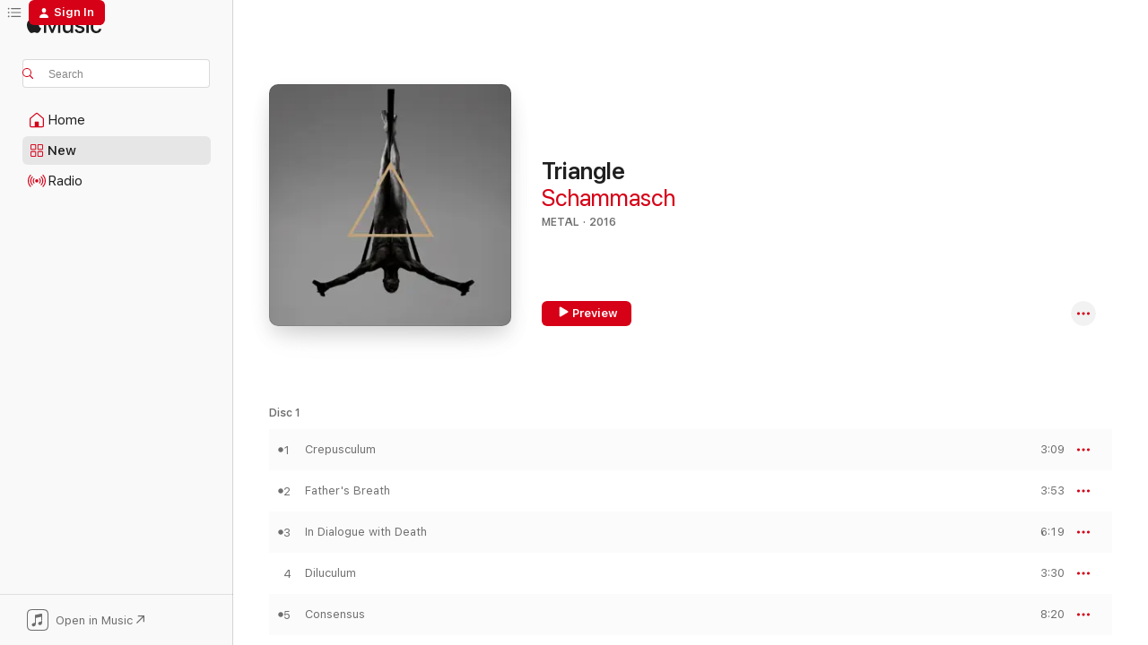

--- FILE ---
content_type: text/html
request_url: https://music.apple.com/us/album/triangle/1087221786?at=1l3vpUI&ct=LFV_cf680fbbe0c839995bfe1915c0bec06a&itsct=catchall_p6&itscg=30440&ls=1&uo=5&app=itunes
body_size: 23597
content:
<!DOCTYPE html>
<html dir="ltr" lang="en-US">
    <head>
        <!-- prettier-ignore -->
        <meta charset="utf-8">
        <!-- prettier-ignore -->
        <meta http-equiv="X-UA-Compatible" content="IE=edge">
        <!-- prettier-ignore -->
        <meta
            name="viewport"
            content="width=device-width,initial-scale=1,interactive-widget=resizes-content"
        >
        <!-- prettier-ignore -->
        <meta name="applicable-device" content="pc,mobile">
        <!-- prettier-ignore -->
        <meta name="referrer" content="strict-origin">
        <!-- prettier-ignore -->
        <link
            rel="apple-touch-icon"
            sizes="180x180"
            href="/assets/favicon/favicon-180.png"
        >
        <!-- prettier-ignore -->
        <link
            rel="icon"
            type="image/png"
            sizes="32x32"
            href="/assets/favicon/favicon-32.png"
        >
        <!-- prettier-ignore -->
        <link
            rel="icon"
            type="image/png"
            sizes="16x16"
            href="/assets/favicon/favicon-16.png"
        >
        <!-- prettier-ignore -->
        <link
            rel="mask-icon"
            href="/assets/favicon/favicon.svg"
            color="#fa233b"
        >
        <!-- prettier-ignore -->
        <link rel="manifest" href="/manifest.json">

        <title>‎Triangle - Album by Schammasch - Apple Music</title><!-- HEAD_svelte-1cypuwr_START --><link rel="preconnect" href="//www.apple.com/wss/fonts" crossorigin="anonymous"><link rel="stylesheet" href="//www.apple.com/wss/fonts?families=SF+Pro,v4%7CSF+Pro+Icons,v1&amp;display=swap" type="text/css" referrerpolicy="strict-origin-when-cross-origin"><!-- HEAD_svelte-1cypuwr_END --><!-- HEAD_svelte-eg3hvx_START -->    <meta name="description" content="Listen to Triangle by Schammasch on Apple Music. 2016. 16 Songs. Duration: 1 hour 40 minutes."> <meta name="keywords" content="listen, Triangle, Schammasch, music, singles, songs, Metal, streaming music, apple music"> <link rel="canonical" href="https://music.apple.com/us/album/triangle/1087221786">   <link rel="alternate" type="application/json+oembed" href="https://music.apple.com/api/oembed?url=https%3A%2F%2Fmusic.apple.com%2Fus%2Falbum%2Ftriangle%2F1087221786" title="Triangle by Schammasch on Apple Music">  <meta name="al:ios:app_store_id" content="1108187390"> <meta name="al:ios:app_name" content="Apple Music"> <meta name="apple:content_id" content="1087221786"> <meta name="apple:title" content="Triangle"> <meta name="apple:description" content="Listen to Triangle by Schammasch on Apple Music. 2016. 16 Songs. Duration: 1 hour 40 minutes.">   <meta property="og:title" content="Triangle by Schammasch on Apple Music"> <meta property="og:description" content="Album · 2016 · 16 Songs"> <meta property="og:site_name" content="Apple Music - Web Player"> <meta property="og:url" content="https://music.apple.com/us/album/triangle/1087221786"> <meta property="og:image" content="https://is1-ssl.mzstatic.com/image/thumb/Music69/v4/86/68/0a/86680a2c-716e-9909-e495-823df21d0dfc/656191925723.jpg/1200x630wp-60.jpg"> <meta property="og:image:secure_url" content="https://is1-ssl.mzstatic.com/image/thumb/Music69/v4/86/68/0a/86680a2c-716e-9909-e495-823df21d0dfc/656191925723.jpg/1200x630wp-60.jpg"> <meta property="og:image:alt" content="Triangle by Schammasch on Apple Music"> <meta property="og:image:width" content="1200"> <meta property="og:image:height" content="630"> <meta property="og:image:type" content="image/jpg"> <meta property="og:type" content="music.album"> <meta property="og:locale" content="en_US">  <meta property="music:song_count" content="16"> <meta property="music:song" content="https://music.apple.com/us/song/crepusculum/1087221790"> <meta property="music:song:preview_url:secure_url" content="https://music.apple.com/us/song/crepusculum/1087221790"> <meta property="music:song:disc" content="1"> <meta property="music:song:duration" content="PT3M9S"> <meta property="music:song:track" content="1">  <meta property="music:song" content="https://music.apple.com/us/song/fathers-breath/1087222121"> <meta property="music:song:preview_url:secure_url" content="https://music.apple.com/us/song/fathers-breath/1087222121"> <meta property="music:song:disc" content="1"> <meta property="music:song:duration" content="PT3M53S"> <meta property="music:song:track" content="2">  <meta property="music:song" content="https://music.apple.com/us/song/in-dialogue-with-death/1087222128"> <meta property="music:song:preview_url:secure_url" content="https://music.apple.com/us/song/in-dialogue-with-death/1087222128"> <meta property="music:song:disc" content="1"> <meta property="music:song:duration" content="PT6M19S"> <meta property="music:song:track" content="3">  <meta property="music:song" content="https://music.apple.com/us/song/diluculum/1087222129"> <meta property="music:song:preview_url:secure_url" content="https://music.apple.com/us/song/diluculum/1087222129"> <meta property="music:song:disc" content="1"> <meta property="music:song:duration" content="PT3M30S"> <meta property="music:song:track" content="4">  <meta property="music:song" content="https://music.apple.com/us/song/consensus/1087222130"> <meta property="music:song:preview_url:secure_url" content="https://music.apple.com/us/song/consensus/1087222130"> <meta property="music:song:disc" content="1"> <meta property="music:song:duration" content="PT8M20S"> <meta property="music:song:track" content="5">  <meta property="music:song" content="https://music.apple.com/us/song/awakening-from-the-dream-of-life/1087222131"> <meta property="music:song:preview_url:secure_url" content="https://music.apple.com/us/song/awakening-from-the-dream-of-life/1087222131"> <meta property="music:song:disc" content="1"> <meta property="music:song:duration" content="PT8M16S"> <meta property="music:song:track" content="6">  <meta property="music:song" content="https://music.apple.com/us/song/the-world-destroyed-by-water/1087222133"> <meta property="music:song:preview_url:secure_url" content="https://music.apple.com/us/song/the-world-destroyed-by-water/1087222133"> <meta property="music:song:disc" content="2"> <meta property="music:song:duration" content="PT5M24S"> <meta property="music:song:track" content="1">  <meta property="music:song" content="https://music.apple.com/us/song/satori/1087222134"> <meta property="music:song:preview_url:secure_url" content="https://music.apple.com/us/song/satori/1087222134"> <meta property="music:song:disc" content="2"> <meta property="music:song:duration" content="PT8M31S"> <meta property="music:song:track" content="2">  <meta property="music:song" content="https://music.apple.com/us/song/metanoia/1087222135"> <meta property="music:song:preview_url:secure_url" content="https://music.apple.com/us/song/metanoia/1087222135"> <meta property="music:song:disc" content="2"> <meta property="music:song:duration" content="PT8M1S"> <meta property="music:song:track" content="3">  <meta property="music:song" content="https://music.apple.com/us/song/above-the-stars-of-god/1087222136"> <meta property="music:song:preview_url:secure_url" content="https://music.apple.com/us/song/above-the-stars-of-god/1087222136"> <meta property="music:song:disc" content="2"> <meta property="music:song:duration" content="PT8M17S"> <meta property="music:song:track" content="4">  <meta property="music:song" content="https://music.apple.com/us/song/conclusion/1087222137"> <meta property="music:song:preview_url:secure_url" content="https://music.apple.com/us/song/conclusion/1087222137"> <meta property="music:song:disc" content="2"> <meta property="music:song:duration" content="PT3M15S"> <meta property="music:song:track" content="5">  <meta property="music:song" content="https://music.apple.com/us/song/the-third-ray-of-light/1087222138"> <meta property="music:song:preview_url:secure_url" content="https://music.apple.com/us/song/the-third-ray-of-light/1087222138"> <meta property="music:song:disc" content="3"> <meta property="music:song:duration" content="PT7M13S"> <meta property="music:song:track" content="1">  <meta property="music:song" content="https://music.apple.com/us/song/cathartic-confession/1087222139"> <meta property="music:song:preview_url:secure_url" content="https://music.apple.com/us/song/cathartic-confession/1087222139"> <meta property="music:song:disc" content="3"> <meta property="music:song:duration" content="PT4M53S"> <meta property="music:song:track" content="2">  <meta property="music:song" content="https://music.apple.com/us/song/jacobs-dream/1087222140"> <meta property="music:song:preview_url:secure_url" content="https://music.apple.com/us/song/jacobs-dream/1087222140"> <meta property="music:song:disc" content="3"> <meta property="music:song:duration" content="PT5M"> <meta property="music:song:track" content="3">  <meta property="music:song" content="https://music.apple.com/us/song/maelstrom/1087222141"> <meta property="music:song:preview_url:secure_url" content="https://music.apple.com/us/song/maelstrom/1087222141"> <meta property="music:song:disc" content="3"> <meta property="music:song:duration" content="PT7M57S"> <meta property="music:song:track" content="4">  <meta property="music:song" content="https://music.apple.com/us/song/the-empyrean/1087222148"> <meta property="music:song:preview_url:secure_url" content="https://music.apple.com/us/song/the-empyrean/1087222148"> <meta property="music:song:disc" content="3"> <meta property="music:song:duration" content="PT8M25S"> <meta property="music:song:track" content="5">   <meta property="music:musician" content="https://music.apple.com/us/artist/schammasch/864552323"> <meta property="music:release_date" content="2016-04-29T00:00:00.000Z">   <meta name="twitter:title" content="Triangle by Schammasch on Apple Music"> <meta name="twitter:description" content="Album · 2016 · 16 Songs"> <meta name="twitter:site" content="@AppleMusic"> <meta name="twitter:image" content="https://is1-ssl.mzstatic.com/image/thumb/Music69/v4/86/68/0a/86680a2c-716e-9909-e495-823df21d0dfc/656191925723.jpg/600x600bf-60.jpg"> <meta name="twitter:image:alt" content="Triangle by Schammasch on Apple Music"> <meta name="twitter:card" content="summary">       <!-- HTML_TAG_START -->
                <script id=schema:music-album type="application/ld+json">
                    {"@context":"http://schema.org","@type":"MusicAlbum","name":"Triangle","description":"Listen to Triangle by Schammasch on Apple Music. 2016. 16 Songs. Duration: 1 hour 40 minutes.","citation":[{"@type":"MusicAlbum","image":"https://is1-ssl.mzstatic.com/image/thumb/Music116/v4/e8/29/42/e829422f-6cfe-36ef-a442-db24969c0d39/cover.jpg/1200x630bb.jpg","url":"https://music.apple.com/us/album/the-suns-of-perdition-chapter-ii-render-unto-eden/1673093961","name":"The Suns of Perdition - Chapter II: Render Unto Eden"},{"@type":"MusicAlbum","image":"https://is1-ssl.mzstatic.com/image/thumb/Music113/v4/2d/63/5e/2d635e10-9c46-cb26-e17d-67b980d3de0e/886446251943.jpg/1200x630bb.jpg","url":"https://music.apple.com/us/album/eod-a-tale-of-dark-legacy-deluxe-edition/1179515051","name":"EOD: A Tale of Dark Legacy (Deluxe Edition)"},{"@type":"MusicAlbum","image":"https://is1-ssl.mzstatic.com/image/thumb/Music3/v4/18/c6/9d/18c69d6a-98c6-d96a-b9aa-9cfde0239964/cover.jpg/1200x630bb.jpg","url":"https://music.apple.com/us/album/memoria-vetusta-iii-saturnian-poetry/958563406","name":"Memoria Vetusta III (Saturnian Poetry)"},{"@type":"MusicAlbum","image":"https://is1-ssl.mzstatic.com/image/thumb/Music3/v4/a2/4a/ac/a24aac9a-525c-3cd9-1651-0e911b8250fc/cover.jpg/1200x630bb.jpg","url":"https://music.apple.com/us/album/the-dreaming-i/983485578","name":"The Dreaming I"},{"@type":"MusicAlbum","image":"https://is1-ssl.mzstatic.com/image/thumb/Music125/v4/a2/4e/dc/a24edc02-bca2-85c4-e6a9-935b6a0b2938/7350057884997.jpg/1200x630bb.jpg","url":"https://music.apple.com/us/album/shem-ha-mephorash/1459356192","name":"Shem Ha Mephorash"},{"@type":"MusicAlbum","image":"https://is1-ssl.mzstatic.com/image/thumb/Music124/v4/6c/0e/0c/6c0e0c2f-2761-6edf-873d-24c39d7d50be/cover.jpg/1200x630bb.jpg","url":"https://music.apple.com/us/album/gateway-to-the-antisphere/1134429002","name":"Gateway to the Antisphere"},{"@type":"MusicAlbum","image":"https://is1-ssl.mzstatic.com/image/thumb/Music125/v4/b9/7c/34/b97c34c7-bf27-ac1e-ef61-36b3ea29355b/822603165500.jpg/1200x630bb.jpg","url":"https://music.apple.com/us/album/unsettling-whispers/1590223443","name":"Unsettling Whispers"},{"@type":"MusicAlbum","image":"https://is1-ssl.mzstatic.com/image/thumb/Music124/v4/40/4c/9c/404c9c3a-9e89-978a-9de5-f63295a3182b/886444779944.jpg/1200x630bb.jpg","url":"https://music.apple.com/us/album/ego-dominus-tuus/920174854","name":"Ego Dominus Tuus"},{"@type":"MusicAlbum","image":"https://is1-ssl.mzstatic.com/image/thumb/Music127/v4/52/e5/ff/52e5ffc9-7626-7787-5707-cedc35d6865e/34903.jpg/1200x630bb.jpg","url":"https://music.apple.com/us/album/s%C3%B6ngvar-elds-og-%C3%B3rei%C3%B0u/1237282758","name":"Söngvar Elds Og Óreiðu"},{"@type":"MusicAlbum","image":"https://is1-ssl.mzstatic.com/image/thumb/Music114/v4/7a/07/e5/7a07e553-313f-6aab-24c9-7c34947f6887/781676735525.jpg/1200x630bb.jpg","url":"https://music.apple.com/us/album/shrines-of-paralysis/1136895199","name":"Shrines of Paralysis"}],"tracks":[{"@type":"MusicRecording","name":"Crepusculum","duration":"PT3M9S","url":"https://music.apple.com/us/song/crepusculum/1087221790","offers":{"@type":"Offer","category":"free","price":0},"audio":{"@type":"AudioObject","potentialAction":{"@type":"ListenAction","expectsAcceptanceOf":{"@type":"Offer","category":"free"},"target":{"@type":"EntryPoint","actionPlatform":"https://music.apple.com/us/song/crepusculum/1087221790"}},"name":"Crepusculum","contentUrl":"https://audio-ssl.itunes.apple.com/itunes-assets/AudioPreview115/v4/c4/b7/91/c4b79109-37da-677d-0c76-46ae8a2fc0ce/mzaf_15907839474827515405.plus.aac.ep.m4a","duration":"PT3M9S","uploadDate":"2016-04-29","thumbnailUrl":"https://is1-ssl.mzstatic.com/image/thumb/Music69/v4/86/68/0a/86680a2c-716e-9909-e495-823df21d0dfc/656191925723.jpg/1200x630bb.jpg"}},{"@type":"MusicRecording","name":"Father's Breath","duration":"PT3M53S","url":"https://music.apple.com/us/song/fathers-breath/1087222121","offers":{"@type":"Offer","category":"free","price":0},"audio":{"@type":"AudioObject","potentialAction":{"@type":"ListenAction","expectsAcceptanceOf":{"@type":"Offer","category":"free"},"target":{"@type":"EntryPoint","actionPlatform":"https://music.apple.com/us/song/fathers-breath/1087222121"}},"name":"Father's Breath","contentUrl":"https://audio-ssl.itunes.apple.com/itunes-assets/AudioPreview125/v4/a1/a0/29/a1a029fa-2cd5-673c-762c-ede01ea55573/mzaf_17875803075004149290.plus.aac.ep.m4a","duration":"PT3M53S","uploadDate":"2016-04-29","thumbnailUrl":"https://is1-ssl.mzstatic.com/image/thumb/Music69/v4/86/68/0a/86680a2c-716e-9909-e495-823df21d0dfc/656191925723.jpg/1200x630bb.jpg"}},{"@type":"MusicRecording","name":"In Dialogue with Death","duration":"PT6M19S","url":"https://music.apple.com/us/song/in-dialogue-with-death/1087222128","offers":{"@type":"Offer","category":"free","price":0},"audio":{"@type":"AudioObject","potentialAction":{"@type":"ListenAction","expectsAcceptanceOf":{"@type":"Offer","category":"free"},"target":{"@type":"EntryPoint","actionPlatform":"https://music.apple.com/us/song/in-dialogue-with-death/1087222128"}},"name":"In Dialogue with Death","contentUrl":"https://audio-ssl.itunes.apple.com/itunes-assets/AudioPreview115/v4/35/38/87/35388784-4878-3bd1-f100-ee1bacfbb650/mzaf_8113215763795625917.plus.aac.ep.m4a","duration":"PT6M19S","uploadDate":"2016-04-29","thumbnailUrl":"https://is1-ssl.mzstatic.com/image/thumb/Music69/v4/86/68/0a/86680a2c-716e-9909-e495-823df21d0dfc/656191925723.jpg/1200x630bb.jpg"}},{"@type":"MusicRecording","name":"Diluculum","duration":"PT3M30S","url":"https://music.apple.com/us/song/diluculum/1087222129","offers":{"@type":"Offer","category":"free","price":0},"audio":{"@type":"AudioObject","potentialAction":{"@type":"ListenAction","expectsAcceptanceOf":{"@type":"Offer","category":"free"},"target":{"@type":"EntryPoint","actionPlatform":"https://music.apple.com/us/song/diluculum/1087222129"}},"name":"Diluculum","contentUrl":"https://audio-ssl.itunes.apple.com/itunes-assets/AudioPreview125/v4/13/7d/6c/137d6c4c-a311-fdde-05b6-ab42578dfd7b/mzaf_13360934335308210865.plus.aac.ep.m4a","duration":"PT3M30S","uploadDate":"2016-04-29","thumbnailUrl":"https://is1-ssl.mzstatic.com/image/thumb/Music69/v4/86/68/0a/86680a2c-716e-9909-e495-823df21d0dfc/656191925723.jpg/1200x630bb.jpg"}},{"@type":"MusicRecording","name":"Consensus","duration":"PT8M20S","url":"https://music.apple.com/us/song/consensus/1087222130","offers":{"@type":"Offer","category":"free","price":0},"audio":{"@type":"AudioObject","potentialAction":{"@type":"ListenAction","expectsAcceptanceOf":{"@type":"Offer","category":"free"},"target":{"@type":"EntryPoint","actionPlatform":"https://music.apple.com/us/song/consensus/1087222130"}},"name":"Consensus","contentUrl":"https://audio-ssl.itunes.apple.com/itunes-assets/AudioPreview125/v4/5e/6d/72/5e6d7236-b5e9-c850-84d7-fabaac0d0d68/mzaf_5429497568003131133.plus.aac.ep.m4a","duration":"PT8M20S","uploadDate":"2016-04-29","thumbnailUrl":"https://is1-ssl.mzstatic.com/image/thumb/Music69/v4/86/68/0a/86680a2c-716e-9909-e495-823df21d0dfc/656191925723.jpg/1200x630bb.jpg"}},{"@type":"MusicRecording","name":"Awakening from the Dream of Life","duration":"PT8M16S","url":"https://music.apple.com/us/song/awakening-from-the-dream-of-life/1087222131","offers":{"@type":"Offer","category":"free","price":0},"audio":{"@type":"AudioObject","potentialAction":{"@type":"ListenAction","expectsAcceptanceOf":{"@type":"Offer","category":"free"},"target":{"@type":"EntryPoint","actionPlatform":"https://music.apple.com/us/song/awakening-from-the-dream-of-life/1087222131"}},"name":"Awakening from the Dream of Life","contentUrl":"https://audio-ssl.itunes.apple.com/itunes-assets/AudioPreview125/v4/2d/26/14/2d2614d2-8aea-bc75-ba38-bca8baa94db8/mzaf_4860338733334389774.plus.aac.ep.m4a","duration":"PT8M16S","uploadDate":"2016-04-29","thumbnailUrl":"https://is1-ssl.mzstatic.com/image/thumb/Music69/v4/86/68/0a/86680a2c-716e-9909-e495-823df21d0dfc/656191925723.jpg/1200x630bb.jpg"}},{"@type":"MusicRecording","name":"The World Destroyed by Water","duration":"PT5M24S","url":"https://music.apple.com/us/song/the-world-destroyed-by-water/1087222133","offers":{"@type":"Offer","category":"free","price":0},"audio":{"@type":"AudioObject","potentialAction":{"@type":"ListenAction","expectsAcceptanceOf":{"@type":"Offer","category":"free"},"target":{"@type":"EntryPoint","actionPlatform":"https://music.apple.com/us/song/the-world-destroyed-by-water/1087222133"}},"name":"The World Destroyed by Water","contentUrl":"https://audio-ssl.itunes.apple.com/itunes-assets/AudioPreview115/v4/57/e0/b4/57e0b40d-cc9b-9d3f-f6a4-c8c7ded7c70a/mzaf_4726576880844024244.plus.aac.ep.m4a","duration":"PT5M24S","uploadDate":"2016-04-29","thumbnailUrl":"https://is1-ssl.mzstatic.com/image/thumb/Music69/v4/86/68/0a/86680a2c-716e-9909-e495-823df21d0dfc/656191925723.jpg/1200x630bb.jpg"}},{"@type":"MusicRecording","name":"Satori","duration":"PT8M31S","url":"https://music.apple.com/us/song/satori/1087222134","offers":{"@type":"Offer","category":"free","price":0},"audio":{"@type":"AudioObject","potentialAction":{"@type":"ListenAction","expectsAcceptanceOf":{"@type":"Offer","category":"free"},"target":{"@type":"EntryPoint","actionPlatform":"https://music.apple.com/us/song/satori/1087222134"}},"name":"Satori","contentUrl":"https://audio-ssl.itunes.apple.com/itunes-assets/AudioPreview125/v4/38/37/20/38372054-714d-5164-66a7-2c07c9f30fa2/mzaf_4918950166113819356.plus.aac.ep.m4a","duration":"PT8M31S","uploadDate":"2016-04-29","thumbnailUrl":"https://is1-ssl.mzstatic.com/image/thumb/Music69/v4/86/68/0a/86680a2c-716e-9909-e495-823df21d0dfc/656191925723.jpg/1200x630bb.jpg"}},{"@type":"MusicRecording","name":"Metanoia","duration":"PT8M1S","url":"https://music.apple.com/us/song/metanoia/1087222135","offers":{"@type":"Offer","category":"free","price":0},"audio":{"@type":"AudioObject","potentialAction":{"@type":"ListenAction","expectsAcceptanceOf":{"@type":"Offer","category":"free"},"target":{"@type":"EntryPoint","actionPlatform":"https://music.apple.com/us/song/metanoia/1087222135"}},"name":"Metanoia","contentUrl":"https://audio-ssl.itunes.apple.com/itunes-assets/AudioPreview125/v4/fd/63/91/fd639194-7c30-d38a-cf02-cef138cabd27/mzaf_6212100063782645817.plus.aac.ep.m4a","duration":"PT8M1S","uploadDate":"2016-04-29","thumbnailUrl":"https://is1-ssl.mzstatic.com/image/thumb/Music69/v4/86/68/0a/86680a2c-716e-9909-e495-823df21d0dfc/656191925723.jpg/1200x630bb.jpg"}},{"@type":"MusicRecording","name":"Above the Stars of God","duration":"PT8M17S","url":"https://music.apple.com/us/song/above-the-stars-of-god/1087222136","offers":{"@type":"Offer","category":"free","price":0},"audio":{"@type":"AudioObject","potentialAction":{"@type":"ListenAction","expectsAcceptanceOf":{"@type":"Offer","category":"free"},"target":{"@type":"EntryPoint","actionPlatform":"https://music.apple.com/us/song/above-the-stars-of-god/1087222136"}},"name":"Above the Stars of God","contentUrl":"https://audio-ssl.itunes.apple.com/itunes-assets/AudioPreview115/v4/cd/ee/d0/cdeed0b1-be09-dfe7-4bea-3e72945822d1/mzaf_17907308929985514376.plus.aac.ep.m4a","duration":"PT8M17S","uploadDate":"2016-04-29","thumbnailUrl":"https://is1-ssl.mzstatic.com/image/thumb/Music69/v4/86/68/0a/86680a2c-716e-9909-e495-823df21d0dfc/656191925723.jpg/1200x630bb.jpg"}},{"@type":"MusicRecording","name":"Conclusion","duration":"PT3M15S","url":"https://music.apple.com/us/song/conclusion/1087222137","offers":{"@type":"Offer","category":"free","price":0},"audio":{"@type":"AudioObject","potentialAction":{"@type":"ListenAction","expectsAcceptanceOf":{"@type":"Offer","category":"free"},"target":{"@type":"EntryPoint","actionPlatform":"https://music.apple.com/us/song/conclusion/1087222137"}},"name":"Conclusion","contentUrl":"https://audio-ssl.itunes.apple.com/itunes-assets/AudioPreview125/v4/09/2d/88/092d8875-53cb-ccd4-21a0-27a3daf4bfe7/mzaf_17676318739615229836.plus.aac.ep.m4a","duration":"PT3M15S","uploadDate":"2016-04-29","thumbnailUrl":"https://is1-ssl.mzstatic.com/image/thumb/Music69/v4/86/68/0a/86680a2c-716e-9909-e495-823df21d0dfc/656191925723.jpg/1200x630bb.jpg"}},{"@type":"MusicRecording","name":"The Third Ray of Light","duration":"PT7M13S","url":"https://music.apple.com/us/song/the-third-ray-of-light/1087222138","offers":{"@type":"Offer","category":"free","price":0},"audio":{"@type":"AudioObject","potentialAction":{"@type":"ListenAction","expectsAcceptanceOf":{"@type":"Offer","category":"free"},"target":{"@type":"EntryPoint","actionPlatform":"https://music.apple.com/us/song/the-third-ray-of-light/1087222138"}},"name":"The Third Ray of Light","contentUrl":"https://audio-ssl.itunes.apple.com/itunes-assets/AudioPreview115/v4/c0/51/a4/c051a47f-827f-692d-7b0f-f825d9aad143/mzaf_8309976374064193549.plus.aac.ep.m4a","duration":"PT7M13S","uploadDate":"2016-04-29","thumbnailUrl":"https://is1-ssl.mzstatic.com/image/thumb/Music69/v4/86/68/0a/86680a2c-716e-9909-e495-823df21d0dfc/656191925723.jpg/1200x630bb.jpg"}},{"@type":"MusicRecording","name":"Cathartic Confession","duration":"PT4M53S","url":"https://music.apple.com/us/song/cathartic-confession/1087222139","offers":{"@type":"Offer","category":"free","price":0},"audio":{"@type":"AudioObject","potentialAction":{"@type":"ListenAction","expectsAcceptanceOf":{"@type":"Offer","category":"free"},"target":{"@type":"EntryPoint","actionPlatform":"https://music.apple.com/us/song/cathartic-confession/1087222139"}},"name":"Cathartic Confession","contentUrl":"https://audio-ssl.itunes.apple.com/itunes-assets/AudioPreview125/v4/c1/f4/6b/c1f46b6f-f395-c52c-e8f0-6a650af676ed/mzaf_7938674377064846054.plus.aac.ep.m4a","duration":"PT4M53S","uploadDate":"2016-04-29","thumbnailUrl":"https://is1-ssl.mzstatic.com/image/thumb/Music69/v4/86/68/0a/86680a2c-716e-9909-e495-823df21d0dfc/656191925723.jpg/1200x630bb.jpg"}},{"@type":"MusicRecording","name":"Jacob's Dream","duration":"PT5M","url":"https://music.apple.com/us/song/jacobs-dream/1087222140","offers":{"@type":"Offer","category":"free","price":0},"audio":{"@type":"AudioObject","potentialAction":{"@type":"ListenAction","expectsAcceptanceOf":{"@type":"Offer","category":"free"},"target":{"@type":"EntryPoint","actionPlatform":"https://music.apple.com/us/song/jacobs-dream/1087222140"}},"name":"Jacob's Dream","contentUrl":"https://audio-ssl.itunes.apple.com/itunes-assets/AudioPreview115/v4/af/bf/e7/afbfe72d-a582-3d32-35b4-dceb2dc2d5d9/mzaf_7570765165906603749.plus.aac.ep.m4a","duration":"PT5M","uploadDate":"2016-04-29","thumbnailUrl":"https://is1-ssl.mzstatic.com/image/thumb/Music69/v4/86/68/0a/86680a2c-716e-9909-e495-823df21d0dfc/656191925723.jpg/1200x630bb.jpg"}},{"@type":"MusicRecording","name":"Maelstrom","duration":"PT7M57S","url":"https://music.apple.com/us/song/maelstrom/1087222141","offers":{"@type":"Offer","category":"free","price":0},"audio":{"@type":"AudioObject","potentialAction":{"@type":"ListenAction","expectsAcceptanceOf":{"@type":"Offer","category":"free"},"target":{"@type":"EntryPoint","actionPlatform":"https://music.apple.com/us/song/maelstrom/1087222141"}},"name":"Maelstrom","contentUrl":"https://audio-ssl.itunes.apple.com/itunes-assets/AudioPreview125/v4/2f/0f/78/2f0f7873-e43c-e3ef-bbe8-bf1d4f753598/mzaf_8025909113320450511.plus.aac.ep.m4a","duration":"PT7M57S","uploadDate":"2016-04-29","thumbnailUrl":"https://is1-ssl.mzstatic.com/image/thumb/Music69/v4/86/68/0a/86680a2c-716e-9909-e495-823df21d0dfc/656191925723.jpg/1200x630bb.jpg"}},{"@type":"MusicRecording","name":"The Empyrean","duration":"PT8M25S","url":"https://music.apple.com/us/song/the-empyrean/1087222148","offers":{"@type":"Offer","category":"free","price":0},"audio":{"@type":"AudioObject","potentialAction":{"@type":"ListenAction","expectsAcceptanceOf":{"@type":"Offer","category":"free"},"target":{"@type":"EntryPoint","actionPlatform":"https://music.apple.com/us/song/the-empyrean/1087222148"}},"name":"The Empyrean","contentUrl":"https://audio-ssl.itunes.apple.com/itunes-assets/AudioPreview125/v4/23/8d/3a/238d3a34-f0f0-29e4-f75e-42aed01faffc/mzaf_12604025145626572498.plus.aac.ep.m4a","duration":"PT8M25S","uploadDate":"2016-04-29","thumbnailUrl":"https://is1-ssl.mzstatic.com/image/thumb/Music69/v4/86/68/0a/86680a2c-716e-9909-e495-823df21d0dfc/656191925723.jpg/1200x630bb.jpg"}}],"workExample":[{"@type":"MusicAlbum","image":"https://is1-ssl.mzstatic.com/image/thumb/Music113/v4/16/36/24/163624cc-9e75-1e8c-915f-4550758f92c2/656191937320.jpg/1200x630bb.jpg","url":"https://music.apple.com/us/album/hearts-of-no-light/1474900570","name":"Hearts of No Light"},{"@type":"MusicAlbum","image":"https://is1-ssl.mzstatic.com/image/thumb/Music211/v4/b2/89/9b/b2899b5e-f83c-3563-e161-1e51936d0961/656191929721.jpg/1200x630bb.jpg","url":"https://music.apple.com/us/album/the-maldoror-chants-hermaphrodite/1220294216","name":"The Maldoror Chants: Hermaphrodite"},{"@type":"MusicAlbum","image":"https://is1-ssl.mzstatic.com/image/thumb/Music221/v4/40/f1/ea/40f1eab8-2c5d-9165-f175-0742fd650e86/656191964227.jpg/1200x630bb.jpg","url":"https://music.apple.com/us/album/the-maldoror-chants-old-ocean/1755437354","name":"The Maldoror Chants: Old Ocean"},{"@type":"MusicAlbum","image":"https://is1-ssl.mzstatic.com/image/thumb/Music6/v4/45/7f/7f/457f7f58-72e7-8097-de2f-6ba7b23828d5/886444564359.jpg/1200x630bb.jpg","url":"https://music.apple.com/us/album/contradiction/864552321","name":"Contradiction"},{"@type":"MusicAlbum","image":"https://is1-ssl.mzstatic.com/image/thumb/Music211/v4/b5/1f/6d/b51f6d37-3626-510c-9796-83550898010d/198588497531.jpg/1200x630bb.jpg","url":"https://music.apple.com/us/album/they-have-found-their-master-ep/1755436190","name":"They Have Found Their Master - EP"},{"@type":"MusicAlbum","image":"https://is1-ssl.mzstatic.com/image/thumb/Music5/v4/95/ce/74/95ce7438-6faf-a437-6277-8535e3536282/886445144871.jpg/1200x630bb.jpg","url":"https://music.apple.com/us/album/sic-lvceat-lvx/982493478","name":"Sic Lvceat Lvx"},{"@type":"MusicRecording","name":"Crepusculum","duration":"PT3M9S","url":"https://music.apple.com/us/song/crepusculum/1087221790","offers":{"@type":"Offer","category":"free","price":0},"audio":{"@type":"AudioObject","potentialAction":{"@type":"ListenAction","expectsAcceptanceOf":{"@type":"Offer","category":"free"},"target":{"@type":"EntryPoint","actionPlatform":"https://music.apple.com/us/song/crepusculum/1087221790"}},"name":"Crepusculum","contentUrl":"https://audio-ssl.itunes.apple.com/itunes-assets/AudioPreview115/v4/c4/b7/91/c4b79109-37da-677d-0c76-46ae8a2fc0ce/mzaf_15907839474827515405.plus.aac.ep.m4a","duration":"PT3M9S","uploadDate":"2016-04-29","thumbnailUrl":"https://is1-ssl.mzstatic.com/image/thumb/Music69/v4/86/68/0a/86680a2c-716e-9909-e495-823df21d0dfc/656191925723.jpg/1200x630bb.jpg"}},{"@type":"MusicRecording","name":"Father's Breath","duration":"PT3M53S","url":"https://music.apple.com/us/song/fathers-breath/1087222121","offers":{"@type":"Offer","category":"free","price":0},"audio":{"@type":"AudioObject","potentialAction":{"@type":"ListenAction","expectsAcceptanceOf":{"@type":"Offer","category":"free"},"target":{"@type":"EntryPoint","actionPlatform":"https://music.apple.com/us/song/fathers-breath/1087222121"}},"name":"Father's Breath","contentUrl":"https://audio-ssl.itunes.apple.com/itunes-assets/AudioPreview125/v4/a1/a0/29/a1a029fa-2cd5-673c-762c-ede01ea55573/mzaf_17875803075004149290.plus.aac.ep.m4a","duration":"PT3M53S","uploadDate":"2016-04-29","thumbnailUrl":"https://is1-ssl.mzstatic.com/image/thumb/Music69/v4/86/68/0a/86680a2c-716e-9909-e495-823df21d0dfc/656191925723.jpg/1200x630bb.jpg"}},{"@type":"MusicRecording","name":"In Dialogue with Death","duration":"PT6M19S","url":"https://music.apple.com/us/song/in-dialogue-with-death/1087222128","offers":{"@type":"Offer","category":"free","price":0},"audio":{"@type":"AudioObject","potentialAction":{"@type":"ListenAction","expectsAcceptanceOf":{"@type":"Offer","category":"free"},"target":{"@type":"EntryPoint","actionPlatform":"https://music.apple.com/us/song/in-dialogue-with-death/1087222128"}},"name":"In Dialogue with Death","contentUrl":"https://audio-ssl.itunes.apple.com/itunes-assets/AudioPreview115/v4/35/38/87/35388784-4878-3bd1-f100-ee1bacfbb650/mzaf_8113215763795625917.plus.aac.ep.m4a","duration":"PT6M19S","uploadDate":"2016-04-29","thumbnailUrl":"https://is1-ssl.mzstatic.com/image/thumb/Music69/v4/86/68/0a/86680a2c-716e-9909-e495-823df21d0dfc/656191925723.jpg/1200x630bb.jpg"}},{"@type":"MusicRecording","name":"Diluculum","duration":"PT3M30S","url":"https://music.apple.com/us/song/diluculum/1087222129","offers":{"@type":"Offer","category":"free","price":0},"audio":{"@type":"AudioObject","potentialAction":{"@type":"ListenAction","expectsAcceptanceOf":{"@type":"Offer","category":"free"},"target":{"@type":"EntryPoint","actionPlatform":"https://music.apple.com/us/song/diluculum/1087222129"}},"name":"Diluculum","contentUrl":"https://audio-ssl.itunes.apple.com/itunes-assets/AudioPreview125/v4/13/7d/6c/137d6c4c-a311-fdde-05b6-ab42578dfd7b/mzaf_13360934335308210865.plus.aac.ep.m4a","duration":"PT3M30S","uploadDate":"2016-04-29","thumbnailUrl":"https://is1-ssl.mzstatic.com/image/thumb/Music69/v4/86/68/0a/86680a2c-716e-9909-e495-823df21d0dfc/656191925723.jpg/1200x630bb.jpg"}},{"@type":"MusicRecording","name":"Consensus","duration":"PT8M20S","url":"https://music.apple.com/us/song/consensus/1087222130","offers":{"@type":"Offer","category":"free","price":0},"audio":{"@type":"AudioObject","potentialAction":{"@type":"ListenAction","expectsAcceptanceOf":{"@type":"Offer","category":"free"},"target":{"@type":"EntryPoint","actionPlatform":"https://music.apple.com/us/song/consensus/1087222130"}},"name":"Consensus","contentUrl":"https://audio-ssl.itunes.apple.com/itunes-assets/AudioPreview125/v4/5e/6d/72/5e6d7236-b5e9-c850-84d7-fabaac0d0d68/mzaf_5429497568003131133.plus.aac.ep.m4a","duration":"PT8M20S","uploadDate":"2016-04-29","thumbnailUrl":"https://is1-ssl.mzstatic.com/image/thumb/Music69/v4/86/68/0a/86680a2c-716e-9909-e495-823df21d0dfc/656191925723.jpg/1200x630bb.jpg"}},{"@type":"MusicRecording","name":"Awakening from the Dream of Life","duration":"PT8M16S","url":"https://music.apple.com/us/song/awakening-from-the-dream-of-life/1087222131","offers":{"@type":"Offer","category":"free","price":0},"audio":{"@type":"AudioObject","potentialAction":{"@type":"ListenAction","expectsAcceptanceOf":{"@type":"Offer","category":"free"},"target":{"@type":"EntryPoint","actionPlatform":"https://music.apple.com/us/song/awakening-from-the-dream-of-life/1087222131"}},"name":"Awakening from the Dream of Life","contentUrl":"https://audio-ssl.itunes.apple.com/itunes-assets/AudioPreview125/v4/2d/26/14/2d2614d2-8aea-bc75-ba38-bca8baa94db8/mzaf_4860338733334389774.plus.aac.ep.m4a","duration":"PT8M16S","uploadDate":"2016-04-29","thumbnailUrl":"https://is1-ssl.mzstatic.com/image/thumb/Music69/v4/86/68/0a/86680a2c-716e-9909-e495-823df21d0dfc/656191925723.jpg/1200x630bb.jpg"}},{"@type":"MusicRecording","name":"The World Destroyed by Water","duration":"PT5M24S","url":"https://music.apple.com/us/song/the-world-destroyed-by-water/1087222133","offers":{"@type":"Offer","category":"free","price":0},"audio":{"@type":"AudioObject","potentialAction":{"@type":"ListenAction","expectsAcceptanceOf":{"@type":"Offer","category":"free"},"target":{"@type":"EntryPoint","actionPlatform":"https://music.apple.com/us/song/the-world-destroyed-by-water/1087222133"}},"name":"The World Destroyed by Water","contentUrl":"https://audio-ssl.itunes.apple.com/itunes-assets/AudioPreview115/v4/57/e0/b4/57e0b40d-cc9b-9d3f-f6a4-c8c7ded7c70a/mzaf_4726576880844024244.plus.aac.ep.m4a","duration":"PT5M24S","uploadDate":"2016-04-29","thumbnailUrl":"https://is1-ssl.mzstatic.com/image/thumb/Music69/v4/86/68/0a/86680a2c-716e-9909-e495-823df21d0dfc/656191925723.jpg/1200x630bb.jpg"}},{"@type":"MusicRecording","name":"Satori","duration":"PT8M31S","url":"https://music.apple.com/us/song/satori/1087222134","offers":{"@type":"Offer","category":"free","price":0},"audio":{"@type":"AudioObject","potentialAction":{"@type":"ListenAction","expectsAcceptanceOf":{"@type":"Offer","category":"free"},"target":{"@type":"EntryPoint","actionPlatform":"https://music.apple.com/us/song/satori/1087222134"}},"name":"Satori","contentUrl":"https://audio-ssl.itunes.apple.com/itunes-assets/AudioPreview125/v4/38/37/20/38372054-714d-5164-66a7-2c07c9f30fa2/mzaf_4918950166113819356.plus.aac.ep.m4a","duration":"PT8M31S","uploadDate":"2016-04-29","thumbnailUrl":"https://is1-ssl.mzstatic.com/image/thumb/Music69/v4/86/68/0a/86680a2c-716e-9909-e495-823df21d0dfc/656191925723.jpg/1200x630bb.jpg"}},{"@type":"MusicRecording","name":"Metanoia","duration":"PT8M1S","url":"https://music.apple.com/us/song/metanoia/1087222135","offers":{"@type":"Offer","category":"free","price":0},"audio":{"@type":"AudioObject","potentialAction":{"@type":"ListenAction","expectsAcceptanceOf":{"@type":"Offer","category":"free"},"target":{"@type":"EntryPoint","actionPlatform":"https://music.apple.com/us/song/metanoia/1087222135"}},"name":"Metanoia","contentUrl":"https://audio-ssl.itunes.apple.com/itunes-assets/AudioPreview125/v4/fd/63/91/fd639194-7c30-d38a-cf02-cef138cabd27/mzaf_6212100063782645817.plus.aac.ep.m4a","duration":"PT8M1S","uploadDate":"2016-04-29","thumbnailUrl":"https://is1-ssl.mzstatic.com/image/thumb/Music69/v4/86/68/0a/86680a2c-716e-9909-e495-823df21d0dfc/656191925723.jpg/1200x630bb.jpg"}},{"@type":"MusicRecording","name":"Above the Stars of God","duration":"PT8M17S","url":"https://music.apple.com/us/song/above-the-stars-of-god/1087222136","offers":{"@type":"Offer","category":"free","price":0},"audio":{"@type":"AudioObject","potentialAction":{"@type":"ListenAction","expectsAcceptanceOf":{"@type":"Offer","category":"free"},"target":{"@type":"EntryPoint","actionPlatform":"https://music.apple.com/us/song/above-the-stars-of-god/1087222136"}},"name":"Above the Stars of God","contentUrl":"https://audio-ssl.itunes.apple.com/itunes-assets/AudioPreview115/v4/cd/ee/d0/cdeed0b1-be09-dfe7-4bea-3e72945822d1/mzaf_17907308929985514376.plus.aac.ep.m4a","duration":"PT8M17S","uploadDate":"2016-04-29","thumbnailUrl":"https://is1-ssl.mzstatic.com/image/thumb/Music69/v4/86/68/0a/86680a2c-716e-9909-e495-823df21d0dfc/656191925723.jpg/1200x630bb.jpg"}},{"@type":"MusicRecording","name":"Conclusion","duration":"PT3M15S","url":"https://music.apple.com/us/song/conclusion/1087222137","offers":{"@type":"Offer","category":"free","price":0},"audio":{"@type":"AudioObject","potentialAction":{"@type":"ListenAction","expectsAcceptanceOf":{"@type":"Offer","category":"free"},"target":{"@type":"EntryPoint","actionPlatform":"https://music.apple.com/us/song/conclusion/1087222137"}},"name":"Conclusion","contentUrl":"https://audio-ssl.itunes.apple.com/itunes-assets/AudioPreview125/v4/09/2d/88/092d8875-53cb-ccd4-21a0-27a3daf4bfe7/mzaf_17676318739615229836.plus.aac.ep.m4a","duration":"PT3M15S","uploadDate":"2016-04-29","thumbnailUrl":"https://is1-ssl.mzstatic.com/image/thumb/Music69/v4/86/68/0a/86680a2c-716e-9909-e495-823df21d0dfc/656191925723.jpg/1200x630bb.jpg"}},{"@type":"MusicRecording","name":"The Third Ray of Light","duration":"PT7M13S","url":"https://music.apple.com/us/song/the-third-ray-of-light/1087222138","offers":{"@type":"Offer","category":"free","price":0},"audio":{"@type":"AudioObject","potentialAction":{"@type":"ListenAction","expectsAcceptanceOf":{"@type":"Offer","category":"free"},"target":{"@type":"EntryPoint","actionPlatform":"https://music.apple.com/us/song/the-third-ray-of-light/1087222138"}},"name":"The Third Ray of Light","contentUrl":"https://audio-ssl.itunes.apple.com/itunes-assets/AudioPreview115/v4/c0/51/a4/c051a47f-827f-692d-7b0f-f825d9aad143/mzaf_8309976374064193549.plus.aac.ep.m4a","duration":"PT7M13S","uploadDate":"2016-04-29","thumbnailUrl":"https://is1-ssl.mzstatic.com/image/thumb/Music69/v4/86/68/0a/86680a2c-716e-9909-e495-823df21d0dfc/656191925723.jpg/1200x630bb.jpg"}},{"@type":"MusicRecording","name":"Cathartic Confession","duration":"PT4M53S","url":"https://music.apple.com/us/song/cathartic-confession/1087222139","offers":{"@type":"Offer","category":"free","price":0},"audio":{"@type":"AudioObject","potentialAction":{"@type":"ListenAction","expectsAcceptanceOf":{"@type":"Offer","category":"free"},"target":{"@type":"EntryPoint","actionPlatform":"https://music.apple.com/us/song/cathartic-confession/1087222139"}},"name":"Cathartic Confession","contentUrl":"https://audio-ssl.itunes.apple.com/itunes-assets/AudioPreview125/v4/c1/f4/6b/c1f46b6f-f395-c52c-e8f0-6a650af676ed/mzaf_7938674377064846054.plus.aac.ep.m4a","duration":"PT4M53S","uploadDate":"2016-04-29","thumbnailUrl":"https://is1-ssl.mzstatic.com/image/thumb/Music69/v4/86/68/0a/86680a2c-716e-9909-e495-823df21d0dfc/656191925723.jpg/1200x630bb.jpg"}},{"@type":"MusicRecording","name":"Jacob's Dream","duration":"PT5M","url":"https://music.apple.com/us/song/jacobs-dream/1087222140","offers":{"@type":"Offer","category":"free","price":0},"audio":{"@type":"AudioObject","potentialAction":{"@type":"ListenAction","expectsAcceptanceOf":{"@type":"Offer","category":"free"},"target":{"@type":"EntryPoint","actionPlatform":"https://music.apple.com/us/song/jacobs-dream/1087222140"}},"name":"Jacob's Dream","contentUrl":"https://audio-ssl.itunes.apple.com/itunes-assets/AudioPreview115/v4/af/bf/e7/afbfe72d-a582-3d32-35b4-dceb2dc2d5d9/mzaf_7570765165906603749.plus.aac.ep.m4a","duration":"PT5M","uploadDate":"2016-04-29","thumbnailUrl":"https://is1-ssl.mzstatic.com/image/thumb/Music69/v4/86/68/0a/86680a2c-716e-9909-e495-823df21d0dfc/656191925723.jpg/1200x630bb.jpg"}},{"@type":"MusicRecording","name":"Maelstrom","duration":"PT7M57S","url":"https://music.apple.com/us/song/maelstrom/1087222141","offers":{"@type":"Offer","category":"free","price":0},"audio":{"@type":"AudioObject","potentialAction":{"@type":"ListenAction","expectsAcceptanceOf":{"@type":"Offer","category":"free"},"target":{"@type":"EntryPoint","actionPlatform":"https://music.apple.com/us/song/maelstrom/1087222141"}},"name":"Maelstrom","contentUrl":"https://audio-ssl.itunes.apple.com/itunes-assets/AudioPreview125/v4/2f/0f/78/2f0f7873-e43c-e3ef-bbe8-bf1d4f753598/mzaf_8025909113320450511.plus.aac.ep.m4a","duration":"PT7M57S","uploadDate":"2016-04-29","thumbnailUrl":"https://is1-ssl.mzstatic.com/image/thumb/Music69/v4/86/68/0a/86680a2c-716e-9909-e495-823df21d0dfc/656191925723.jpg/1200x630bb.jpg"}},{"@type":"MusicRecording","name":"The Empyrean","duration":"PT8M25S","url":"https://music.apple.com/us/song/the-empyrean/1087222148","offers":{"@type":"Offer","category":"free","price":0},"audio":{"@type":"AudioObject","potentialAction":{"@type":"ListenAction","expectsAcceptanceOf":{"@type":"Offer","category":"free"},"target":{"@type":"EntryPoint","actionPlatform":"https://music.apple.com/us/song/the-empyrean/1087222148"}},"name":"The Empyrean","contentUrl":"https://audio-ssl.itunes.apple.com/itunes-assets/AudioPreview125/v4/23/8d/3a/238d3a34-f0f0-29e4-f75e-42aed01faffc/mzaf_12604025145626572498.plus.aac.ep.m4a","duration":"PT8M25S","uploadDate":"2016-04-29","thumbnailUrl":"https://is1-ssl.mzstatic.com/image/thumb/Music69/v4/86/68/0a/86680a2c-716e-9909-e495-823df21d0dfc/656191925723.jpg/1200x630bb.jpg"}}],"url":"https://music.apple.com/us/album/triangle/1087221786","image":"https://is1-ssl.mzstatic.com/image/thumb/Music69/v4/86/68/0a/86680a2c-716e-9909-e495-823df21d0dfc/656191925723.jpg/1200x630bb.jpg","potentialAction":{"@type":"ListenAction","expectsAcceptanceOf":{"@type":"Offer","category":"free"},"target":{"@type":"EntryPoint","actionPlatform":"https://music.apple.com/us/album/triangle/1087221786"}},"genre":["Metal","Music","Rock","Death Metal/Black Metal"],"datePublished":"2016-04-29","byArtist":[{"@type":"MusicGroup","url":"https://music.apple.com/us/artist/schammasch/864552323","name":"Schammasch"}]}
                </script>
                <!-- HTML_TAG_END -->    <!-- HEAD_svelte-eg3hvx_END -->
      <script type="module" crossorigin src="/assets/index~90a29058ba.js"></script>
      <link rel="stylesheet" href="/assets/index~fbf29d0525.css">
      <script type="module">import.meta.url;import("_").catch(()=>1);async function* g(){};window.__vite_is_modern_browser=true;</script>
      <script type="module">!function(){if(window.__vite_is_modern_browser)return;console.warn("vite: loading legacy chunks, syntax error above and the same error below should be ignored");var e=document.getElementById("vite-legacy-polyfill"),n=document.createElement("script");n.src=e.src,n.onload=function(){System.import(document.getElementById('vite-legacy-entry').getAttribute('data-src'))},document.body.appendChild(n)}();</script>
    </head>
    <body>
        
        <script
            async
            src="/includes/js-cdn/musickit/v3/amp/musickit.js"
        ></script>
        <script
            type="module"
            async
            src="/includes/js-cdn/musickit/v3/components/musickit-components/musickit-components.esm.js"
        ></script>
        <script
            nomodule
            async
            src="/includes/js-cdn/musickit/v3/components/musickit-components/musickit-components.js"
        ></script>
        <svg style="display: none" xmlns="http://www.w3.org/2000/svg">
            <symbol id="play-circle-fill" viewBox="0 0 60 60">
                <path
                    class="icon-circle-fill__circle"
                    fill="var(--iconCircleFillBG, transparent)"
                    d="M30 60c16.411 0 30-13.617 30-30C60 13.588 46.382 0 29.971 0 13.588 0 .001 13.588.001 30c0 16.383 13.617 30 30 30Z"
                />
                <path
                    fill="var(--iconFillArrow, var(--keyColor, black))"
                    d="M24.411 41.853c-1.41.853-3.028.177-3.028-1.294V19.47c0-1.44 1.735-2.058 3.028-1.294l17.265 10.235a1.89 1.89 0 0 1 0 3.265L24.411 41.853Z"
                />
            </symbol>
        </svg>
        <div class="body-container">
              <div class="app-container svelte-t3vj1e" data-testid="app-container">   <div class="header svelte-rjjbqs" data-testid="header"><nav data-testid="navigation" class="navigation svelte-13li0vp"><div class="navigation__header svelte-13li0vp"><div data-testid="logo" class="logo svelte-1o7dz8w"> <a aria-label="Apple Music" role="img" href="https://music.apple.com/us/home" class="svelte-1o7dz8w"><svg height="20" viewBox="0 0 83 20" width="83" xmlns="http://www.w3.org/2000/svg" class="logo" aria-hidden="true"><path d="M34.752 19.746V6.243h-.088l-5.433 13.503h-2.074L21.711 6.243h-.087v13.503h-2.548V1.399h3.235l5.833 14.621h.1l5.82-14.62h3.248v18.347h-2.56zm16.649 0h-2.586v-2.263h-.062c-.725 1.602-2.061 2.504-4.072 2.504-2.86 0-4.61-1.894-4.61-4.958V6.37h2.698v8.125c0 2.034.95 3.127 2.81 3.127 1.95 0 3.124-1.373 3.124-3.458V6.37H51.4v13.376zm7.394-13.618c3.06 0 5.046 1.73 5.134 4.196h-2.536c-.15-1.296-1.087-2.11-2.598-2.11-1.462 0-2.436.724-2.436 1.793 0 .839.6 1.41 2.023 1.741l2.136.496c2.686.636 3.71 1.704 3.71 3.636 0 2.442-2.236 4.12-5.333 4.12-3.285 0-5.26-1.64-5.509-4.183h2.673c.25 1.398 1.187 2.085 2.836 2.085 1.623 0 2.623-.687 2.623-1.78 0-.865-.487-1.373-1.924-1.704l-2.136-.508c-2.498-.585-3.735-1.806-3.735-3.75 0-2.391 2.049-4.032 5.072-4.032zM66.1 2.836c0-.878.7-1.577 1.561-1.577.862 0 1.55.7 1.55 1.577 0 .864-.688 1.576-1.55 1.576a1.573 1.573 0 0 1-1.56-1.576zm.212 3.534h2.698v13.376h-2.698zm14.089 4.603c-.275-1.424-1.324-2.556-3.085-2.556-2.086 0-3.46 1.767-3.46 4.64 0 2.938 1.386 4.642 3.485 4.642 1.66 0 2.748-.928 3.06-2.48H83C82.713 18.067 80.477 20 77.317 20c-3.76 0-6.208-2.62-6.208-6.942 0-4.247 2.448-6.93 6.183-6.93 3.385 0 5.446 2.213 5.683 4.845h-2.573zM10.824 3.189c-.698.834-1.805 1.496-2.913 1.398-.145-1.128.41-2.33 1.036-3.065C9.644.662 10.848.05 11.835 0c.121 1.178-.336 2.33-1.01 3.19zm.999 1.619c.624.049 2.425.244 3.578 1.98-.096.074-2.137 1.272-2.113 3.79.024 3.01 2.593 4.012 2.617 4.037-.024.074-.407 1.419-1.344 2.812-.817 1.224-1.657 2.422-3.002 2.447-1.297.024-1.73-.783-3.218-.783-1.489 0-1.97.758-3.194.807-1.297.048-2.28-1.297-3.097-2.52C.368 14.908-.904 10.408.825 7.375c.84-1.516 2.377-2.47 4.034-2.495 1.273-.023 2.45.857 3.218.857.769 0 2.137-1.027 3.746-.93z"></path></svg></a>   </div> <div class="search-input-wrapper svelte-nrtdem" data-testid="search-input"><div data-testid="amp-search-input" aria-controls="search-suggestions" aria-expanded="false" aria-haspopup="listbox" aria-owns="search-suggestions" class="search-input-container svelte-rg26q6" tabindex="-1" role=""><div class="flex-container svelte-rg26q6"><form id="search-input-form" class="svelte-rg26q6"><svg height="16" width="16" viewBox="0 0 16 16" class="search-svg" aria-hidden="true"><path d="M11.87 10.835c.018.015.035.03.051.047l3.864 3.863a.735.735 0 1 1-1.04 1.04l-3.863-3.864a.744.744 0 0 1-.047-.051 6.667 6.667 0 1 1 1.035-1.035zM6.667 12a5.333 5.333 0 1 0 0-10.667 5.333 5.333 0 0 0 0 10.667z"></path></svg> <input aria-autocomplete="list" aria-multiline="false" aria-controls="search-suggestions" placeholder="Search" spellcheck="false" autocomplete="off" autocorrect="off" autocapitalize="off" type="text" inputmode="search" class="search-input__text-field svelte-rg26q6" data-testid="search-input__text-field"></form> </div> <div data-testid="search-scope-bar"></div>   </div> </div></div> <div data-testid="navigation-content" class="navigation__content svelte-13li0vp" id="navigation" aria-hidden="false"><div class="navigation__scrollable-container svelte-13li0vp"><div data-testid="navigation-items-primary" class="navigation-items navigation-items--primary svelte-ng61m8"> <ul class="navigation-items__list svelte-ng61m8">  <li class="navigation-item navigation-item__home svelte-1a5yt87" aria-selected="false" data-testid="navigation-item"> <a href="https://music.apple.com/us/home" class="navigation-item__link svelte-1a5yt87" role="button" data-testid="home" aria-pressed="false"><div class="navigation-item__content svelte-zhx7t9"> <span class="navigation-item__icon svelte-zhx7t9"> <svg width="24" height="24" viewBox="0 0 24 24" xmlns="http://www.w3.org/2000/svg" aria-hidden="true"><path d="M5.93 20.16a1.94 1.94 0 0 1-1.43-.502c-.334-.335-.502-.794-.502-1.393v-7.142c0-.362.062-.688.177-.953.123-.264.326-.529.6-.75l6.145-5.157c.176-.141.344-.247.52-.318.176-.07.362-.105.564-.105.194 0 .388.035.565.105.176.07.352.177.52.318l6.146 5.158c.273.23.467.476.59.75.124.264.177.59.177.96v7.134c0 .59-.159 1.058-.503 1.393-.335.335-.811.503-1.428.503H5.929Zm12.14-1.172c.221 0 .406-.07.547-.212a.688.688 0 0 0 .22-.511v-7.142c0-.177-.026-.344-.087-.459a.97.97 0 0 0-.265-.353l-6.154-5.149a.756.756 0 0 0-.177-.115.37.37 0 0 0-.15-.035.37.37 0 0 0-.158.035l-.177.115-6.145 5.15a.982.982 0 0 0-.274.352 1.13 1.13 0 0 0-.088.468v7.133c0 .203.08.379.23.511a.744.744 0 0 0 .546.212h12.133Zm-8.323-4.7c0-.176.062-.326.177-.432a.6.6 0 0 1 .423-.159h3.315c.176 0 .326.053.432.16s.159.255.159.431v4.973H9.756v-4.973Z"></path></svg> </span> <span class="navigation-item__label svelte-zhx7t9"> Home </span> </div></a>  </li>  <li class="navigation-item navigation-item__new svelte-1a5yt87" aria-selected="false" data-testid="navigation-item"> <a href="https://music.apple.com/us/new" class="navigation-item__link svelte-1a5yt87" role="button" data-testid="new" aria-pressed="false"><div class="navigation-item__content svelte-zhx7t9"> <span class="navigation-item__icon svelte-zhx7t9"> <svg height="24" viewBox="0 0 24 24" width="24" aria-hidden="true"><path d="M9.92 11.354c.966 0 1.453-.487 1.453-1.49v-3.4c0-1.004-.487-1.483-1.453-1.483H6.452C5.487 4.981 5 5.46 5 6.464v3.4c0 1.003.487 1.49 1.452 1.49zm7.628 0c.965 0 1.452-.487 1.452-1.49v-3.4c0-1.004-.487-1.483-1.452-1.483h-3.46c-.974 0-1.46.479-1.46 1.483v3.4c0 1.003.486 1.49 1.46 1.49zm-7.65-1.073h-3.43c-.266 0-.396-.137-.396-.418v-3.4c0-.273.13-.41.396-.41h3.43c.265 0 .402.137.402.41v3.4c0 .281-.137.418-.403.418zm7.634 0h-3.43c-.273 0-.402-.137-.402-.418v-3.4c0-.273.129-.41.403-.41h3.43c.265 0 .395.137.395.41v3.4c0 .281-.13.418-.396.418zm-7.612 8.7c.966 0 1.453-.48 1.453-1.483v-3.407c0-.996-.487-1.483-1.453-1.483H6.452c-.965 0-1.452.487-1.452 1.483v3.407c0 1.004.487 1.483 1.452 1.483zm7.628 0c.965 0 1.452-.48 1.452-1.483v-3.407c0-.996-.487-1.483-1.452-1.483h-3.46c-.974 0-1.46.487-1.46 1.483v3.407c0 1.004.486 1.483 1.46 1.483zm-7.65-1.072h-3.43c-.266 0-.396-.137-.396-.41v-3.4c0-.282.13-.418.396-.418h3.43c.265 0 .402.136.402.418v3.4c0 .273-.137.41-.403.41zm7.634 0h-3.43c-.273 0-.402-.137-.402-.41v-3.4c0-.282.129-.418.403-.418h3.43c.265 0 .395.136.395.418v3.4c0 .273-.13.41-.396.41z" fill-opacity=".95"></path></svg> </span> <span class="navigation-item__label svelte-zhx7t9"> New </span> </div></a>  </li>  <li class="navigation-item navigation-item__radio svelte-1a5yt87" aria-selected="false" data-testid="navigation-item"> <a href="https://music.apple.com/us/radio" class="navigation-item__link svelte-1a5yt87" role="button" data-testid="radio" aria-pressed="false"><div class="navigation-item__content svelte-zhx7t9"> <span class="navigation-item__icon svelte-zhx7t9"> <svg width="24" height="24" viewBox="0 0 24 24" xmlns="http://www.w3.org/2000/svg" aria-hidden="true"><path d="M19.359 18.57C21.033 16.818 22 14.461 22 11.89s-.967-4.93-2.641-6.68c-.276-.292-.653-.26-.868-.023-.222.246-.176.591.085.868 1.466 1.535 2.272 3.593 2.272 5.835 0 2.241-.806 4.3-2.272 5.835-.261.268-.307.621-.085.86.215.245.592.276.868-.016zm-13.85.014c.222-.238.176-.59-.085-.86-1.474-1.535-2.272-3.593-2.272-5.834 0-2.242.798-4.3 2.272-5.835.261-.277.307-.622.085-.868-.215-.238-.592-.269-.868.023C2.967 6.96 2 9.318 2 11.89s.967 4.929 2.641 6.68c.276.29.653.26.868.014zm1.957-1.873c.223-.253.162-.583-.1-.867-.951-1.068-1.473-2.45-1.473-3.954 0-1.505.522-2.887 1.474-3.954.26-.284.322-.614.1-.876-.23-.26-.622-.26-.891.039-1.175 1.274-1.827 2.963-1.827 4.79 0 1.82.652 3.517 1.827 4.784.269.3.66.307.89.038zm9.958-.038c1.175-1.267 1.827-2.964 1.827-4.783 0-1.828-.652-3.517-1.827-4.791-.269-.3-.66-.3-.89-.039-.23.262-.162.592.092.876.96 1.067 1.481 2.449 1.481 3.954 0 1.504-.522 2.886-1.481 3.954-.254.284-.323.614-.092.867.23.269.621.261.89-.038zm-8.061-1.966c.23-.26.13-.568-.092-.883-.415-.522-.63-1.197-.63-1.934 0-.737.215-1.413.63-1.943.222-.307.322-.614.092-.875s-.653-.261-.906.054a4.385 4.385 0 0 0-.968 2.764 4.38 4.38 0 0 0 .968 2.756c.253.322.675.322.906.061zm6.18-.061a4.38 4.38 0 0 0 .968-2.756 4.385 4.385 0 0 0-.968-2.764c-.253-.315-.675-.315-.906-.054-.23.261-.138.568.092.875.415.53.63 1.206.63 1.943 0 .737-.215 1.412-.63 1.934-.23.315-.322.622-.092.883s.653.261.906-.061zm-3.547-.967c.96 0 1.789-.814 1.789-1.797s-.83-1.789-1.789-1.789c-.96 0-1.781.806-1.781 1.789 0 .983.821 1.797 1.781 1.797z"></path></svg> </span> <span class="navigation-item__label svelte-zhx7t9"> Radio </span> </div></a>  </li>  <li class="navigation-item navigation-item__search svelte-1a5yt87" aria-selected="false" data-testid="navigation-item"> <a href="https://music.apple.com/us/search" class="navigation-item__link svelte-1a5yt87" role="button" data-testid="search" aria-pressed="false"><div class="navigation-item__content svelte-zhx7t9"> <span class="navigation-item__icon svelte-zhx7t9"> <svg height="24" viewBox="0 0 24 24" width="24" aria-hidden="true"><path d="M17.979 18.553c.476 0 .813-.366.813-.835a.807.807 0 0 0-.235-.586l-3.45-3.457a5.61 5.61 0 0 0 1.158-3.413c0-3.098-2.535-5.633-5.633-5.633C7.542 4.63 5 7.156 5 10.262c0 3.098 2.534 5.632 5.632 5.632a5.614 5.614 0 0 0 3.274-1.055l3.472 3.472a.835.835 0 0 0 .6.242zm-7.347-3.875c-2.417 0-4.416-2-4.416-4.416 0-2.417 2-4.417 4.416-4.417 2.417 0 4.417 2 4.417 4.417s-2 4.416-4.417 4.416z" fill-opacity=".95"></path></svg> </span> <span class="navigation-item__label svelte-zhx7t9"> Search </span> </div></a>  </li></ul> </div>   </div> <div class="navigation__native-cta"><div slot="native-cta"><div data-testid="native-cta" class="native-cta svelte-1t4vswz  native-cta--authenticated"><button class="native-cta__button svelte-1t4vswz" data-testid="native-cta-button"><span class="native-cta__app-icon svelte-1t4vswz"><svg width="24" height="24" xmlns="http://www.w3.org/2000/svg" xml:space="preserve" style="fill-rule:evenodd;clip-rule:evenodd;stroke-linejoin:round;stroke-miterlimit:2" viewBox="0 0 24 24" slot="app-icon" aria-hidden="true"><path d="M22.567 1.496C21.448.393 19.956.045 17.293.045H6.566c-2.508 0-4.028.376-5.12 1.465C.344 2.601 0 4.09 0 6.611v10.727c0 2.695.33 4.18 1.432 5.257 1.106 1.103 2.595 1.45 5.275 1.45h10.586c2.663 0 4.169-.347 5.274-1.45C23.656 21.504 24 20.033 24 17.338V6.752c0-2.694-.344-4.179-1.433-5.256Zm.411 4.9v11.299c0 1.898-.338 3.286-1.188 4.137-.851.864-2.256 1.191-4.141 1.191H6.35c-1.884 0-3.303-.341-4.154-1.191-.85-.851-1.174-2.239-1.174-4.137V6.54c0-2.014.324-3.445 1.16-4.295.851-.864 2.312-1.177 4.313-1.177h11.154c1.885 0 3.29.341 4.141 1.191.864.85 1.188 2.239 1.188 4.137Z" style="fill-rule:nonzero"></path><path d="M7.413 19.255c.987 0 2.48-.728 2.48-2.672v-6.385c0-.35.063-.428.378-.494l5.298-1.095c.351-.067.534.025.534.333l.035 4.286c0 .337-.182.586-.53.652l-1.014.228c-1.361.3-2.007.923-2.007 1.937 0 1.017.79 1.748 1.926 1.748.986 0 2.444-.679 2.444-2.64V5.654c0-.636-.279-.821-1.016-.66L9.646 6.298c-.448.091-.674.329-.674.699l.035 7.697c0 .336-.148.546-.446.613l-1.067.21c-1.329.266-1.986.93-1.986 1.993 0 1.017.786 1.745 1.905 1.745Z" style="fill-rule:nonzero"></path></svg></span> <span class="native-cta__label svelte-1t4vswz">Open in Music</span> <span class="native-cta__arrow svelte-1t4vswz"><svg height="16" width="16" viewBox="0 0 16 16" class="native-cta-action" aria-hidden="true"><path d="M1.559 16 13.795 3.764v8.962H16V0H3.274v2.205h8.962L0 14.441 1.559 16z"></path></svg></span></button> </div>  </div></div></div> </nav> </div>  <div class="player-bar player-bar__floating-player svelte-1rr9v04" data-testid="player-bar" aria-label="Music controls" aria-hidden="false">   </div>   <div id="scrollable-page" class="scrollable-page svelte-mt0bfj" data-main-content data-testid="main-section" aria-hidden="false"><main data-testid="main" class="svelte-bzjlhs"><div class="content-container svelte-bzjlhs" data-testid="content-container"><div class="search-input-wrapper svelte-nrtdem" data-testid="search-input"><div data-testid="amp-search-input" aria-controls="search-suggestions" aria-expanded="false" aria-haspopup="listbox" aria-owns="search-suggestions" class="search-input-container svelte-rg26q6" tabindex="-1" role=""><div class="flex-container svelte-rg26q6"><form id="search-input-form" class="svelte-rg26q6"><svg height="16" width="16" viewBox="0 0 16 16" class="search-svg" aria-hidden="true"><path d="M11.87 10.835c.018.015.035.03.051.047l3.864 3.863a.735.735 0 1 1-1.04 1.04l-3.863-3.864a.744.744 0 0 1-.047-.051 6.667 6.667 0 1 1 1.035-1.035zM6.667 12a5.333 5.333 0 1 0 0-10.667 5.333 5.333 0 0 0 0 10.667z"></path></svg> <input value="" aria-autocomplete="list" aria-multiline="false" aria-controls="search-suggestions" placeholder="Search" spellcheck="false" autocomplete="off" autocorrect="off" autocapitalize="off" type="text" inputmode="search" class="search-input__text-field svelte-rg26q6" data-testid="search-input__text-field"></form> </div> <div data-testid="search-scope-bar"> </div>   </div> </div>      <div class="section svelte-wa5vzl" data-testid="section-container" aria-label="Featured"> <div class="section-content svelte-wa5vzl" data-testid="section-content">  <div class="container-detail-header svelte-rknnd2 container-detail-header--no-description" data-testid="container-detail-header"><div slot="artwork"><div class="artwork__radiosity svelte-1agpw2h"> <div data-testid="artwork-component" class="artwork-component artwork-component--aspect-ratio artwork-component--orientation-square svelte-g1i36u        artwork-component--has-borders" style="
            --artwork-bg-color: #636363;
            --aspect-ratio: 1;
            --placeholder-bg-color: #636363;
       ">   <picture class="svelte-g1i36u"><source sizes=" (max-width:1319px) 296px,(min-width:1320px) and (max-width:1679px) 316px,316px" srcset="https://is1-ssl.mzstatic.com/image/thumb/Music69/v4/86/68/0a/86680a2c-716e-9909-e495-823df21d0dfc/656191925723.jpg/296x296bb.webp 296w,https://is1-ssl.mzstatic.com/image/thumb/Music69/v4/86/68/0a/86680a2c-716e-9909-e495-823df21d0dfc/656191925723.jpg/316x316bb.webp 316w,https://is1-ssl.mzstatic.com/image/thumb/Music69/v4/86/68/0a/86680a2c-716e-9909-e495-823df21d0dfc/656191925723.jpg/592x592bb.webp 592w,https://is1-ssl.mzstatic.com/image/thumb/Music69/v4/86/68/0a/86680a2c-716e-9909-e495-823df21d0dfc/656191925723.jpg/632x632bb.webp 632w" type="image/webp"> <source sizes=" (max-width:1319px) 296px,(min-width:1320px) and (max-width:1679px) 316px,316px" srcset="https://is1-ssl.mzstatic.com/image/thumb/Music69/v4/86/68/0a/86680a2c-716e-9909-e495-823df21d0dfc/656191925723.jpg/296x296bb-60.jpg 296w,https://is1-ssl.mzstatic.com/image/thumb/Music69/v4/86/68/0a/86680a2c-716e-9909-e495-823df21d0dfc/656191925723.jpg/316x316bb-60.jpg 316w,https://is1-ssl.mzstatic.com/image/thumb/Music69/v4/86/68/0a/86680a2c-716e-9909-e495-823df21d0dfc/656191925723.jpg/592x592bb-60.jpg 592w,https://is1-ssl.mzstatic.com/image/thumb/Music69/v4/86/68/0a/86680a2c-716e-9909-e495-823df21d0dfc/656191925723.jpg/632x632bb-60.jpg 632w" type="image/jpeg"> <img alt="" class="artwork-component__contents artwork-component__image svelte-g1i36u" loading="lazy" src="/assets/artwork/1x1.gif" role="presentation" decoding="async" width="316" height="316" fetchpriority="auto" style="opacity: 1;"></picture> </div></div> <div data-testid="artwork-component" class="artwork-component artwork-component--aspect-ratio artwork-component--orientation-square svelte-g1i36u        artwork-component--has-borders" style="
            --artwork-bg-color: #636363;
            --aspect-ratio: 1;
            --placeholder-bg-color: #636363;
       ">   <picture class="svelte-g1i36u"><source sizes=" (max-width:1319px) 296px,(min-width:1320px) and (max-width:1679px) 316px,316px" srcset="https://is1-ssl.mzstatic.com/image/thumb/Music69/v4/86/68/0a/86680a2c-716e-9909-e495-823df21d0dfc/656191925723.jpg/296x296bb.webp 296w,https://is1-ssl.mzstatic.com/image/thumb/Music69/v4/86/68/0a/86680a2c-716e-9909-e495-823df21d0dfc/656191925723.jpg/316x316bb.webp 316w,https://is1-ssl.mzstatic.com/image/thumb/Music69/v4/86/68/0a/86680a2c-716e-9909-e495-823df21d0dfc/656191925723.jpg/592x592bb.webp 592w,https://is1-ssl.mzstatic.com/image/thumb/Music69/v4/86/68/0a/86680a2c-716e-9909-e495-823df21d0dfc/656191925723.jpg/632x632bb.webp 632w" type="image/webp"> <source sizes=" (max-width:1319px) 296px,(min-width:1320px) and (max-width:1679px) 316px,316px" srcset="https://is1-ssl.mzstatic.com/image/thumb/Music69/v4/86/68/0a/86680a2c-716e-9909-e495-823df21d0dfc/656191925723.jpg/296x296bb-60.jpg 296w,https://is1-ssl.mzstatic.com/image/thumb/Music69/v4/86/68/0a/86680a2c-716e-9909-e495-823df21d0dfc/656191925723.jpg/316x316bb-60.jpg 316w,https://is1-ssl.mzstatic.com/image/thumb/Music69/v4/86/68/0a/86680a2c-716e-9909-e495-823df21d0dfc/656191925723.jpg/592x592bb-60.jpg 592w,https://is1-ssl.mzstatic.com/image/thumb/Music69/v4/86/68/0a/86680a2c-716e-9909-e495-823df21d0dfc/656191925723.jpg/632x632bb-60.jpg 632w" type="image/jpeg"> <img alt="Triangle" class="artwork-component__contents artwork-component__image svelte-g1i36u" loading="lazy" src="/assets/artwork/1x1.gif" role="presentation" decoding="async" width="316" height="316" fetchpriority="auto" style="opacity: 1;"></picture> </div></div> <div class="headings svelte-rknnd2"> <h1 class="headings__title svelte-rknnd2" data-testid="non-editable-product-title"><span dir="auto">Triangle</span> <span class="headings__badges svelte-rknnd2">   </span></h1> <div class="headings__subtitles svelte-rknnd2" data-testid="product-subtitles"> <a data-testid="click-action" class="click-action svelte-c0t0j2" href="https://music.apple.com/us/artist/schammasch/864552323">Schammasch</a> </div> <div class="headings__tertiary-titles"> </div> <div class="headings__metadata-bottom svelte-rknnd2">METAL · 2016 </div></div>  <div class="primary-actions svelte-rknnd2"><div class="primary-actions__button primary-actions__button--play svelte-rknnd2"><div data-testid="button-action" class="button svelte-rka6wn primary"><button data-testid="click-action" class="click-action svelte-c0t0j2" aria-label="" ><span class="icon svelte-rka6wn" data-testid="play-icon"><svg height="16" viewBox="0 0 16 16" width="16"><path d="m4.4 15.14 10.386-6.096c.842-.459.794-1.64 0-2.097L4.401.85c-.87-.53-2-.12-2 .82v12.625c0 .966 1.06 1.4 2 .844z"></path></svg></span>  Preview</button> </div> </div> <div class="primary-actions__button primary-actions__button--shuffle svelte-rknnd2"> </div></div> <div class="secondary-actions svelte-rknnd2"><div class="secondary-actions svelte-1agpw2h" slot="secondary-actions">  <div class="cloud-buttons svelte-u0auos" data-testid="cloud-buttons">  <amp-contextual-menu-button config="[object Object]" class="svelte-dj0bcp"> <span aria-label="MORE" class="more-button svelte-dj0bcp more-button--platter" data-testid="more-button" slot="trigger-content"><svg width="28" height="28" viewBox="0 0 28 28" class="glyph" xmlns="http://www.w3.org/2000/svg"><circle fill="var(--iconCircleFill, transparent)" cx="14" cy="14" r="14"></circle><path fill="var(--iconEllipsisFill, white)" d="M10.105 14c0-.87-.687-1.55-1.564-1.55-.862 0-1.557.695-1.557 1.55 0 .848.695 1.55 1.557 1.55.855 0 1.564-.702 1.564-1.55zm5.437 0c0-.87-.68-1.55-1.542-1.55A1.55 1.55 0 0012.45 14c0 .848.695 1.55 1.55 1.55.848 0 1.542-.702 1.542-1.55zm5.474 0c0-.87-.687-1.55-1.557-1.55-.87 0-1.564.695-1.564 1.55 0 .848.694 1.55 1.564 1.55.848 0 1.557-.702 1.557-1.55z"></path></svg></span> </amp-contextual-menu-button></div></div></div></div> </div>   </div><div class="section svelte-wa5vzl       section--disc" data-testid="section-container"> <div class="section-content svelte-wa5vzl" data-testid="section-content"><div class="disc-header svelte-7k3won"><h2 class="title svelte-7k3won" data-testid="disc-header-title">Disc 1</h2> </div>  <div class="placeholder-table svelte-wa5vzl"><div class="placeholder-table-header svelte-wa5vzl"></div> <div><div class="placeholder-row svelte-wa5vzl placeholder-row--even"></div><div class="placeholder-row svelte-wa5vzl"></div><div class="placeholder-row svelte-wa5vzl placeholder-row--even"></div><div class="placeholder-row svelte-wa5vzl"></div><div class="placeholder-row svelte-wa5vzl placeholder-row--even"></div><div class="placeholder-row svelte-wa5vzl"></div></div></div> </div>   </div><div class="section svelte-wa5vzl       section--disc" data-testid="section-container"> <div class="section-content svelte-wa5vzl" data-testid="section-content"><div class="disc-header svelte-7k3won"><h2 class="title svelte-7k3won" data-testid="disc-header-title">Disc 2</h2> </div>  <div class="placeholder-table svelte-wa5vzl"><div class="placeholder-table-header svelte-wa5vzl"></div> <div><div class="placeholder-row svelte-wa5vzl placeholder-row--even"></div><div class="placeholder-row svelte-wa5vzl"></div><div class="placeholder-row svelte-wa5vzl placeholder-row--even"></div><div class="placeholder-row svelte-wa5vzl"></div><div class="placeholder-row svelte-wa5vzl placeholder-row--even"></div></div></div> </div>   </div><div class="section svelte-wa5vzl       section--disc" data-testid="section-container"> <div class="section-content svelte-wa5vzl" data-testid="section-content"><div class="disc-header svelte-7k3won"><h2 class="title svelte-7k3won" data-testid="disc-header-title">Disc 3</h2> </div>  <div class="placeholder-table svelte-wa5vzl"><div class="placeholder-table-header svelte-wa5vzl"></div> <div><div class="placeholder-row svelte-wa5vzl placeholder-row--even"></div><div class="placeholder-row svelte-wa5vzl"></div><div class="placeholder-row svelte-wa5vzl placeholder-row--even"></div><div class="placeholder-row svelte-wa5vzl"></div><div class="placeholder-row svelte-wa5vzl placeholder-row--even"></div></div></div> </div>   </div><div class="section svelte-wa5vzl" data-testid="section-container"> <div class="section-content svelte-wa5vzl" data-testid="section-content"> <div class="tracklist-footer svelte-1tm9k9g tracklist-footer--album" data-testid="tracklist-footer"><div class="footer-body svelte-1tm9k9g"><p class="description svelte-1tm9k9g" data-testid="tracklist-footer-description">April 29, 2016
16 songs, 1 hour 40 minutes
℗ 2016 Prosthetic Records</p> <div class="link-section svelte-1tm9k9g"><h2 class="link-section__heading svelte-1tm9k9g" data-testid="tracklist-footer-link-heading">RECORD LABEL</h2> <a data-testid="click-action" class="click-action svelte-c0t0j2" href="#"><span class="link-section__link svelte-1tm9k9g" data-testid="tracklist-footer-link">Prosthetic Records<svg stroke-linejoin="round" viewBox="0 0 36 64" width="36" height="64" class="link-chevron" aria-hidden="true"><path d="M3.344 64c.957 0 1.768-.368 2.394-.994l29.2-28.538c.701-.7 1.069-1.547 1.069-2.468 0-.957-.368-1.841-1.068-2.467L5.774 1.031C5.112.37 4.301.001 3.344.001 1.43 0-.006 1.472-.006 3.387c0 .884.367 1.767.956 2.393L27.758 32 .95 58.218a3.5 3.5 0 0 0-.956 2.395c0 1.914 1.435 3.387 3.35 3.387z"></path></svg></span></a></div> <div class="tracklist-footer__native-cta-wrapper svelte-1tm9k9g"><div class="button svelte-5myedz       button--text-button" data-testid="button-base-wrapper"><button data-testid="button-base" aria-label="Also available in the iTunes Store" type="button"  class="svelte-5myedz link"> Also available in the iTunes Store <svg height="16" width="16" viewBox="0 0 16 16" class="web-to-native__action" aria-hidden="true" data-testid="cta-button-arrow-icon"><path d="M1.559 16 13.795 3.764v8.962H16V0H3.274v2.205h8.962L0 14.441 1.559 16z"></path></svg> </button> </div></div></div> <div class="tracklist-footer__friends svelte-1tm9k9g"> </div></div></div>   </div><div class="section svelte-wa5vzl      section--alternate" data-testid="section-container"> <div class="section-content svelte-wa5vzl" data-testid="section-content"> <div class="spacer-wrapper svelte-14fis98"></div></div>   </div><div class="section svelte-wa5vzl      section--alternate" data-testid="section-container" aria-label="More By Schammasch"> <div class="section-content svelte-wa5vzl" data-testid="section-content"><div class="header svelte-fr9z27">  <div class="header-title-wrapper svelte-fr9z27">    <h2 class="title svelte-fr9z27" data-testid="header-title"><span class="dir-wrapper" dir="auto">More By Schammasch</span></h2> </div>   </div>   <div class="svelte-1dd7dqt shelf"><section data-testid="shelf-component" class="shelf-grid shelf-grid--onhover svelte-12rmzef" style="
            --grid-max-content-xsmall: 144px; --grid-column-gap-xsmall: 10px; --grid-row-gap-xsmall: 24px; --grid-small: 4; --grid-column-gap-small: 20px; --grid-row-gap-small: 24px; --grid-medium: 5; --grid-column-gap-medium: 20px; --grid-row-gap-medium: 24px; --grid-large: 6; --grid-column-gap-large: 20px; --grid-row-gap-large: 24px; --grid-xlarge: 6; --grid-column-gap-xlarge: 20px; --grid-row-gap-xlarge: 24px;
            --grid-type: G;
            --grid-rows: 1;
            --standard-lockup-shadow-offset: 15px;
            
        "> <div class="shelf-grid__body svelte-12rmzef" data-testid="shelf-body">   <button disabled aria-label="Previous Page" type="button" class="shelf-grid-nav__arrow shelf-grid-nav__arrow--left svelte-1xmivhv" data-testid="shelf-button-left" style="--offset: 
                        calc(25px * -1);
                    ;"><svg viewBox="0 0 9 31" xmlns="http://www.w3.org/2000/svg"><path d="M5.275 29.46a1.61 1.61 0 0 0 1.456 1.077c1.018 0 1.772-.737 1.772-1.737 0-.526-.277-1.186-.449-1.62l-4.68-11.912L8.05 3.363c.172-.442.45-1.116.45-1.625A1.702 1.702 0 0 0 6.728.002a1.603 1.603 0 0 0-1.456 1.09L.675 12.774c-.301.775-.677 1.744-.677 2.495 0 .754.376 1.705.677 2.498L5.272 29.46Z"></path></svg></button> <ul slot="shelf-content" class="shelf-grid__list shelf-grid__list--grid-type-G shelf-grid__list--grid-rows-1 svelte-12rmzef" role="list" tabindex="-1" data-testid="shelf-item-list">   <li class="shelf-grid__list-item svelte-12rmzef" data-test-id="shelf-grid-list-item-0" data-index="0" aria-hidden="true"><div class="svelte-12rmzef"><div class="square-lockup-wrapper" data-testid="square-lockup-wrapper">  <div class="product-lockup svelte-1f6kfjm" aria-label="Hearts of No Light, 2019" data-testid="product-lockup"><div class="product-lockup__artwork svelte-1f6kfjm has-controls" aria-hidden="false"> <div data-testid="artwork-component" class="artwork-component artwork-component--aspect-ratio artwork-component--orientation-square svelte-g1i36u    artwork-component--fullwidth    artwork-component--has-borders" style="
            --artwork-bg-color: #7d1c08;
            --aspect-ratio: 1;
            --placeholder-bg-color: #7d1c08;
       ">   <picture class="svelte-g1i36u"><source sizes=" (max-width:1319px) 296px,(min-width:1320px) and (max-width:1679px) 316px,316px" srcset="https://is1-ssl.mzstatic.com/image/thumb/Music113/v4/16/36/24/163624cc-9e75-1e8c-915f-4550758f92c2/656191937320.jpg/296x296bf.webp 296w,https://is1-ssl.mzstatic.com/image/thumb/Music113/v4/16/36/24/163624cc-9e75-1e8c-915f-4550758f92c2/656191937320.jpg/316x316bf.webp 316w,https://is1-ssl.mzstatic.com/image/thumb/Music113/v4/16/36/24/163624cc-9e75-1e8c-915f-4550758f92c2/656191937320.jpg/592x592bf.webp 592w,https://is1-ssl.mzstatic.com/image/thumb/Music113/v4/16/36/24/163624cc-9e75-1e8c-915f-4550758f92c2/656191937320.jpg/632x632bf.webp 632w" type="image/webp"> <source sizes=" (max-width:1319px) 296px,(min-width:1320px) and (max-width:1679px) 316px,316px" srcset="https://is1-ssl.mzstatic.com/image/thumb/Music113/v4/16/36/24/163624cc-9e75-1e8c-915f-4550758f92c2/656191937320.jpg/296x296bf-60.jpg 296w,https://is1-ssl.mzstatic.com/image/thumb/Music113/v4/16/36/24/163624cc-9e75-1e8c-915f-4550758f92c2/656191937320.jpg/316x316bf-60.jpg 316w,https://is1-ssl.mzstatic.com/image/thumb/Music113/v4/16/36/24/163624cc-9e75-1e8c-915f-4550758f92c2/656191937320.jpg/592x592bf-60.jpg 592w,https://is1-ssl.mzstatic.com/image/thumb/Music113/v4/16/36/24/163624cc-9e75-1e8c-915f-4550758f92c2/656191937320.jpg/632x632bf-60.jpg 632w" type="image/jpeg"> <img alt="Hearts of No Light" class="artwork-component__contents artwork-component__image svelte-g1i36u" loading="lazy" src="/assets/artwork/1x1.gif" role="presentation" decoding="async" width="316" height="316" fetchpriority="auto" style="opacity: 1;"></picture> </div> <div class="square-lockup__social svelte-152pqr7" slot="artwork-metadata-overlay"></div> <div data-testid="lockup-control" class="product-lockup__controls svelte-1f6kfjm"><a class="product-lockup__link svelte-1f6kfjm" data-testid="product-lockup-link" aria-label="Hearts of No Light, 2019" href="https://music.apple.com/us/album/hearts-of-no-light/1474900570">Hearts of No Light</a> <div data-testid="play-button" class="product-lockup__play-button svelte-1f6kfjm"><button aria-label="Play Hearts of No Light" class="play-button svelte-19j07e7 play-button--platter" data-testid="play-button"><svg aria-hidden="true" class="icon play-svg" data-testid="play-icon" iconState="play"><use href="#play-circle-fill"></use></svg> </button> </div> <div data-testid="context-button" class="product-lockup__context-button svelte-1f6kfjm"><div slot="context-button"><amp-contextual-menu-button config="[object Object]" class="svelte-dj0bcp"> <span aria-label="MORE" class="more-button svelte-dj0bcp more-button--platter  more-button--material" data-testid="more-button" slot="trigger-content"><svg width="28" height="28" viewBox="0 0 28 28" class="glyph" xmlns="http://www.w3.org/2000/svg"><circle fill="var(--iconCircleFill, transparent)" cx="14" cy="14" r="14"></circle><path fill="var(--iconEllipsisFill, white)" d="M10.105 14c0-.87-.687-1.55-1.564-1.55-.862 0-1.557.695-1.557 1.55 0 .848.695 1.55 1.557 1.55.855 0 1.564-.702 1.564-1.55zm5.437 0c0-.87-.68-1.55-1.542-1.55A1.55 1.55 0 0012.45 14c0 .848.695 1.55 1.55 1.55.848 0 1.542-.702 1.542-1.55zm5.474 0c0-.87-.687-1.55-1.557-1.55-.87 0-1.564.695-1.564 1.55 0 .848.694 1.55 1.564 1.55.848 0 1.557-.702 1.557-1.55z"></path></svg></span> </amp-contextual-menu-button></div></div></div></div> <div class="product-lockup__content svelte-1f6kfjm"> <div class="product-lockup__content-details svelte-1f6kfjm product-lockup__content-details--no-subtitle-link" dir="auto"><div class="product-lockup__title-link svelte-1f6kfjm product-lockup__title-link--multiline"> <div class="multiline-clamp svelte-1a7gcr6 multiline-clamp--overflow   multiline-clamp--with-badge" style="--mc-lineClamp: var(--defaultClampOverride, 2);" role="text"> <span class="multiline-clamp__text svelte-1a7gcr6"><a href="https://music.apple.com/us/album/hearts-of-no-light/1474900570" data-testid="product-lockup-title" class="product-lockup__title svelte-1f6kfjm">Hearts of No Light</a></span><span class="multiline-clamp__badge svelte-1a7gcr6">  </span> </div> </div>  <p data-testid="product-lockup-subtitles" class="product-lockup__subtitle-links svelte-1f6kfjm  product-lockup__subtitle-links--singlet"> <div class="multiline-clamp svelte-1a7gcr6 multiline-clamp--overflow" style="--mc-lineClamp: var(--defaultClampOverride, 1);" role="text"> <span class="multiline-clamp__text svelte-1a7gcr6"> <span data-testid="product-lockup-subtitle" class="product-lockup__subtitle svelte-1f6kfjm">2019</span></span> </div></p></div></div> </div> </div> </div></li>   <li class="shelf-grid__list-item svelte-12rmzef" data-test-id="shelf-grid-list-item-1" data-index="1" aria-hidden="true"><div class="svelte-12rmzef"><div class="square-lockup-wrapper" data-testid="square-lockup-wrapper">  <div class="product-lockup svelte-1f6kfjm" aria-label="The Maldoror Chants: Hermaphrodite, 2017" data-testid="product-lockup"><div class="product-lockup__artwork svelte-1f6kfjm has-controls" aria-hidden="false"> <div data-testid="artwork-component" class="artwork-component artwork-component--aspect-ratio artwork-component--orientation-square svelte-g1i36u    artwork-component--fullwidth    artwork-component--has-borders" style="
            --artwork-bg-color: #a6a6a7;
            --aspect-ratio: 1;
            --placeholder-bg-color: #a6a6a7;
       ">   <picture class="svelte-g1i36u"><source sizes=" (max-width:1319px) 296px,(min-width:1320px) and (max-width:1679px) 316px,316px" srcset="https://is1-ssl.mzstatic.com/image/thumb/Music211/v4/b2/89/9b/b2899b5e-f83c-3563-e161-1e51936d0961/656191929721.jpg/296x296bf.webp 296w,https://is1-ssl.mzstatic.com/image/thumb/Music211/v4/b2/89/9b/b2899b5e-f83c-3563-e161-1e51936d0961/656191929721.jpg/316x316bf.webp 316w,https://is1-ssl.mzstatic.com/image/thumb/Music211/v4/b2/89/9b/b2899b5e-f83c-3563-e161-1e51936d0961/656191929721.jpg/592x592bf.webp 592w,https://is1-ssl.mzstatic.com/image/thumb/Music211/v4/b2/89/9b/b2899b5e-f83c-3563-e161-1e51936d0961/656191929721.jpg/632x632bf.webp 632w" type="image/webp"> <source sizes=" (max-width:1319px) 296px,(min-width:1320px) and (max-width:1679px) 316px,316px" srcset="https://is1-ssl.mzstatic.com/image/thumb/Music211/v4/b2/89/9b/b2899b5e-f83c-3563-e161-1e51936d0961/656191929721.jpg/296x296bf-60.jpg 296w,https://is1-ssl.mzstatic.com/image/thumb/Music211/v4/b2/89/9b/b2899b5e-f83c-3563-e161-1e51936d0961/656191929721.jpg/316x316bf-60.jpg 316w,https://is1-ssl.mzstatic.com/image/thumb/Music211/v4/b2/89/9b/b2899b5e-f83c-3563-e161-1e51936d0961/656191929721.jpg/592x592bf-60.jpg 592w,https://is1-ssl.mzstatic.com/image/thumb/Music211/v4/b2/89/9b/b2899b5e-f83c-3563-e161-1e51936d0961/656191929721.jpg/632x632bf-60.jpg 632w" type="image/jpeg"> <img alt="The Maldoror Chants: Hermaphrodite" class="artwork-component__contents artwork-component__image svelte-g1i36u" loading="lazy" src="/assets/artwork/1x1.gif" role="presentation" decoding="async" width="316" height="316" fetchpriority="auto" style="opacity: 1;"></picture> </div> <div class="square-lockup__social svelte-152pqr7" slot="artwork-metadata-overlay"></div> <div data-testid="lockup-control" class="product-lockup__controls svelte-1f6kfjm"><a class="product-lockup__link svelte-1f6kfjm" data-testid="product-lockup-link" aria-label="The Maldoror Chants: Hermaphrodite, 2017" href="https://music.apple.com/us/album/the-maldoror-chants-hermaphrodite/1220294216">The Maldoror Chants: Hermaphrodite</a> <div data-testid="play-button" class="product-lockup__play-button svelte-1f6kfjm"><button aria-label="Play The Maldoror Chants: Hermaphrodite" class="play-button svelte-19j07e7 play-button--platter" data-testid="play-button"><svg aria-hidden="true" class="icon play-svg" data-testid="play-icon" iconState="play"><use href="#play-circle-fill"></use></svg> </button> </div> <div data-testid="context-button" class="product-lockup__context-button svelte-1f6kfjm"><div slot="context-button"><amp-contextual-menu-button config="[object Object]" class="svelte-dj0bcp"> <span aria-label="MORE" class="more-button svelte-dj0bcp more-button--platter  more-button--material" data-testid="more-button" slot="trigger-content"><svg width="28" height="28" viewBox="0 0 28 28" class="glyph" xmlns="http://www.w3.org/2000/svg"><circle fill="var(--iconCircleFill, transparent)" cx="14" cy="14" r="14"></circle><path fill="var(--iconEllipsisFill, white)" d="M10.105 14c0-.87-.687-1.55-1.564-1.55-.862 0-1.557.695-1.557 1.55 0 .848.695 1.55 1.557 1.55.855 0 1.564-.702 1.564-1.55zm5.437 0c0-.87-.68-1.55-1.542-1.55A1.55 1.55 0 0012.45 14c0 .848.695 1.55 1.55 1.55.848 0 1.542-.702 1.542-1.55zm5.474 0c0-.87-.687-1.55-1.557-1.55-.87 0-1.564.695-1.564 1.55 0 .848.694 1.55 1.564 1.55.848 0 1.557-.702 1.557-1.55z"></path></svg></span> </amp-contextual-menu-button></div></div></div></div> <div class="product-lockup__content svelte-1f6kfjm"> <div class="product-lockup__content-details svelte-1f6kfjm product-lockup__content-details--no-subtitle-link" dir="auto"><div class="product-lockup__title-link svelte-1f6kfjm product-lockup__title-link--multiline"> <div class="multiline-clamp svelte-1a7gcr6 multiline-clamp--overflow   multiline-clamp--with-badge" style="--mc-lineClamp: var(--defaultClampOverride, 2);" role="text"> <span class="multiline-clamp__text svelte-1a7gcr6"><a href="https://music.apple.com/us/album/the-maldoror-chants-hermaphrodite/1220294216" data-testid="product-lockup-title" class="product-lockup__title svelte-1f6kfjm">The Maldoror Chants: Hermaphrodite</a></span><span class="multiline-clamp__badge svelte-1a7gcr6">  </span> </div> </div>  <p data-testid="product-lockup-subtitles" class="product-lockup__subtitle-links svelte-1f6kfjm  product-lockup__subtitle-links--singlet"> <div class="multiline-clamp svelte-1a7gcr6 multiline-clamp--overflow" style="--mc-lineClamp: var(--defaultClampOverride, 1);" role="text"> <span class="multiline-clamp__text svelte-1a7gcr6"> <span data-testid="product-lockup-subtitle" class="product-lockup__subtitle svelte-1f6kfjm">2017</span></span> </div></p></div></div> </div> </div> </div></li>   <li class="shelf-grid__list-item svelte-12rmzef" data-test-id="shelf-grid-list-item-2" data-index="2" aria-hidden="true"><div class="svelte-12rmzef"><div class="square-lockup-wrapper" data-testid="square-lockup-wrapper">  <div class="product-lockup svelte-1f6kfjm" aria-label="The Maldoror Chants: Old Ocean, 2024" data-testid="product-lockup"><div class="product-lockup__artwork svelte-1f6kfjm has-controls" aria-hidden="false"> <div data-testid="artwork-component" class="artwork-component artwork-component--aspect-ratio artwork-component--orientation-square svelte-g1i36u    artwork-component--fullwidth    artwork-component--has-borders" style="
            --artwork-bg-color: #d4d4d4;
            --aspect-ratio: 1;
            --placeholder-bg-color: #d4d4d4;
       ">   <picture class="svelte-g1i36u"><source sizes=" (max-width:1319px) 296px,(min-width:1320px) and (max-width:1679px) 316px,316px" srcset="https://is1-ssl.mzstatic.com/image/thumb/Music221/v4/40/f1/ea/40f1eab8-2c5d-9165-f175-0742fd650e86/656191964227.jpg/296x296bf.webp 296w,https://is1-ssl.mzstatic.com/image/thumb/Music221/v4/40/f1/ea/40f1eab8-2c5d-9165-f175-0742fd650e86/656191964227.jpg/316x316bf.webp 316w,https://is1-ssl.mzstatic.com/image/thumb/Music221/v4/40/f1/ea/40f1eab8-2c5d-9165-f175-0742fd650e86/656191964227.jpg/592x592bf.webp 592w,https://is1-ssl.mzstatic.com/image/thumb/Music221/v4/40/f1/ea/40f1eab8-2c5d-9165-f175-0742fd650e86/656191964227.jpg/632x632bf.webp 632w" type="image/webp"> <source sizes=" (max-width:1319px) 296px,(min-width:1320px) and (max-width:1679px) 316px,316px" srcset="https://is1-ssl.mzstatic.com/image/thumb/Music221/v4/40/f1/ea/40f1eab8-2c5d-9165-f175-0742fd650e86/656191964227.jpg/296x296bf-60.jpg 296w,https://is1-ssl.mzstatic.com/image/thumb/Music221/v4/40/f1/ea/40f1eab8-2c5d-9165-f175-0742fd650e86/656191964227.jpg/316x316bf-60.jpg 316w,https://is1-ssl.mzstatic.com/image/thumb/Music221/v4/40/f1/ea/40f1eab8-2c5d-9165-f175-0742fd650e86/656191964227.jpg/592x592bf-60.jpg 592w,https://is1-ssl.mzstatic.com/image/thumb/Music221/v4/40/f1/ea/40f1eab8-2c5d-9165-f175-0742fd650e86/656191964227.jpg/632x632bf-60.jpg 632w" type="image/jpeg"> <img alt="The Maldoror Chants: Old Ocean" class="artwork-component__contents artwork-component__image svelte-g1i36u" loading="lazy" src="/assets/artwork/1x1.gif" role="presentation" decoding="async" width="316" height="316" fetchpriority="auto" style="opacity: 1;"></picture> </div> <div class="square-lockup__social svelte-152pqr7" slot="artwork-metadata-overlay"></div> <div data-testid="lockup-control" class="product-lockup__controls svelte-1f6kfjm"><a class="product-lockup__link svelte-1f6kfjm" data-testid="product-lockup-link" aria-label="The Maldoror Chants: Old Ocean, 2024" href="https://music.apple.com/us/album/the-maldoror-chants-old-ocean/1755437354">The Maldoror Chants: Old Ocean</a> <div data-testid="play-button" class="product-lockup__play-button svelte-1f6kfjm"><button aria-label="Play The Maldoror Chants: Old Ocean" class="play-button svelte-19j07e7 play-button--platter" data-testid="play-button"><svg aria-hidden="true" class="icon play-svg" data-testid="play-icon" iconState="play"><use href="#play-circle-fill"></use></svg> </button> </div> <div data-testid="context-button" class="product-lockup__context-button svelte-1f6kfjm"><div slot="context-button"><amp-contextual-menu-button config="[object Object]" class="svelte-dj0bcp"> <span aria-label="MORE" class="more-button svelte-dj0bcp more-button--platter  more-button--material" data-testid="more-button" slot="trigger-content"><svg width="28" height="28" viewBox="0 0 28 28" class="glyph" xmlns="http://www.w3.org/2000/svg"><circle fill="var(--iconCircleFill, transparent)" cx="14" cy="14" r="14"></circle><path fill="var(--iconEllipsisFill, white)" d="M10.105 14c0-.87-.687-1.55-1.564-1.55-.862 0-1.557.695-1.557 1.55 0 .848.695 1.55 1.557 1.55.855 0 1.564-.702 1.564-1.55zm5.437 0c0-.87-.68-1.55-1.542-1.55A1.55 1.55 0 0012.45 14c0 .848.695 1.55 1.55 1.55.848 0 1.542-.702 1.542-1.55zm5.474 0c0-.87-.687-1.55-1.557-1.55-.87 0-1.564.695-1.564 1.55 0 .848.694 1.55 1.564 1.55.848 0 1.557-.702 1.557-1.55z"></path></svg></span> </amp-contextual-menu-button></div></div></div></div> <div class="product-lockup__content svelte-1f6kfjm"> <div class="product-lockup__content-details svelte-1f6kfjm product-lockup__content-details--no-subtitle-link" dir="auto"><div class="product-lockup__title-link svelte-1f6kfjm product-lockup__title-link--multiline"> <div class="multiline-clamp svelte-1a7gcr6 multiline-clamp--overflow   multiline-clamp--with-badge" style="--mc-lineClamp: var(--defaultClampOverride, 2);" role="text"> <span class="multiline-clamp__text svelte-1a7gcr6"><a href="https://music.apple.com/us/album/the-maldoror-chants-old-ocean/1755437354" data-testid="product-lockup-title" class="product-lockup__title svelte-1f6kfjm">The Maldoror Chants: Old Ocean</a></span><span class="multiline-clamp__badge svelte-1a7gcr6">  </span> </div> </div>  <p data-testid="product-lockup-subtitles" class="product-lockup__subtitle-links svelte-1f6kfjm  product-lockup__subtitle-links--singlet"> <div class="multiline-clamp svelte-1a7gcr6 multiline-clamp--overflow" style="--mc-lineClamp: var(--defaultClampOverride, 1);" role="text"> <span class="multiline-clamp__text svelte-1a7gcr6"> <span data-testid="product-lockup-subtitle" class="product-lockup__subtitle svelte-1f6kfjm">2024</span></span> </div></p></div></div> </div> </div> </div></li>   <li class="shelf-grid__list-item svelte-12rmzef" data-test-id="shelf-grid-list-item-3" data-index="3" aria-hidden="true"><div class="svelte-12rmzef"><div class="square-lockup-wrapper" data-testid="square-lockup-wrapper">  <div class="product-lockup svelte-1f6kfjm" aria-label="Contradiction, 2014" data-testid="product-lockup"><div class="product-lockup__artwork svelte-1f6kfjm has-controls" aria-hidden="false"> <div data-testid="artwork-component" class="artwork-component artwork-component--aspect-ratio artwork-component--orientation-square svelte-g1i36u    artwork-component--fullwidth    artwork-component--has-borders" style="
            --artwork-bg-color: #efe7db;
            --aspect-ratio: 1;
            --placeholder-bg-color: #efe7db;
       ">   <picture class="svelte-g1i36u"><source sizes=" (max-width:1319px) 296px,(min-width:1320px) and (max-width:1679px) 316px,316px" srcset="https://is1-ssl.mzstatic.com/image/thumb/Music6/v4/45/7f/7f/457f7f58-72e7-8097-de2f-6ba7b23828d5/886444564359.jpg/296x296bf.webp 296w,https://is1-ssl.mzstatic.com/image/thumb/Music6/v4/45/7f/7f/457f7f58-72e7-8097-de2f-6ba7b23828d5/886444564359.jpg/316x316bf.webp 316w,https://is1-ssl.mzstatic.com/image/thumb/Music6/v4/45/7f/7f/457f7f58-72e7-8097-de2f-6ba7b23828d5/886444564359.jpg/592x592bf.webp 592w,https://is1-ssl.mzstatic.com/image/thumb/Music6/v4/45/7f/7f/457f7f58-72e7-8097-de2f-6ba7b23828d5/886444564359.jpg/632x632bf.webp 632w" type="image/webp"> <source sizes=" (max-width:1319px) 296px,(min-width:1320px) and (max-width:1679px) 316px,316px" srcset="https://is1-ssl.mzstatic.com/image/thumb/Music6/v4/45/7f/7f/457f7f58-72e7-8097-de2f-6ba7b23828d5/886444564359.jpg/296x296bf-60.jpg 296w,https://is1-ssl.mzstatic.com/image/thumb/Music6/v4/45/7f/7f/457f7f58-72e7-8097-de2f-6ba7b23828d5/886444564359.jpg/316x316bf-60.jpg 316w,https://is1-ssl.mzstatic.com/image/thumb/Music6/v4/45/7f/7f/457f7f58-72e7-8097-de2f-6ba7b23828d5/886444564359.jpg/592x592bf-60.jpg 592w,https://is1-ssl.mzstatic.com/image/thumb/Music6/v4/45/7f/7f/457f7f58-72e7-8097-de2f-6ba7b23828d5/886444564359.jpg/632x632bf-60.jpg 632w" type="image/jpeg"> <img alt="Contradiction" class="artwork-component__contents artwork-component__image svelte-g1i36u" loading="lazy" src="/assets/artwork/1x1.gif" role="presentation" decoding="async" width="316" height="316" fetchpriority="auto" style="opacity: 1;"></picture> </div> <div class="square-lockup__social svelte-152pqr7" slot="artwork-metadata-overlay"></div> <div data-testid="lockup-control" class="product-lockup__controls svelte-1f6kfjm"><a class="product-lockup__link svelte-1f6kfjm" data-testid="product-lockup-link" aria-label="Contradiction, 2014" href="https://music.apple.com/us/album/contradiction/864552321">Contradiction</a> <div data-testid="play-button" class="product-lockup__play-button svelte-1f6kfjm"><button aria-label="Play Contradiction" class="play-button svelte-19j07e7 play-button--platter" data-testid="play-button"><svg aria-hidden="true" class="icon play-svg" data-testid="play-icon" iconState="play"><use href="#play-circle-fill"></use></svg> </button> </div> <div data-testid="context-button" class="product-lockup__context-button svelte-1f6kfjm"><div slot="context-button"><amp-contextual-menu-button config="[object Object]" class="svelte-dj0bcp"> <span aria-label="MORE" class="more-button svelte-dj0bcp more-button--platter  more-button--material" data-testid="more-button" slot="trigger-content"><svg width="28" height="28" viewBox="0 0 28 28" class="glyph" xmlns="http://www.w3.org/2000/svg"><circle fill="var(--iconCircleFill, transparent)" cx="14" cy="14" r="14"></circle><path fill="var(--iconEllipsisFill, white)" d="M10.105 14c0-.87-.687-1.55-1.564-1.55-.862 0-1.557.695-1.557 1.55 0 .848.695 1.55 1.557 1.55.855 0 1.564-.702 1.564-1.55zm5.437 0c0-.87-.68-1.55-1.542-1.55A1.55 1.55 0 0012.45 14c0 .848.695 1.55 1.55 1.55.848 0 1.542-.702 1.542-1.55zm5.474 0c0-.87-.687-1.55-1.557-1.55-.87 0-1.564.695-1.564 1.55 0 .848.694 1.55 1.564 1.55.848 0 1.557-.702 1.557-1.55z"></path></svg></span> </amp-contextual-menu-button></div></div></div></div> <div class="product-lockup__content svelte-1f6kfjm"> <div class="product-lockup__content-details svelte-1f6kfjm product-lockup__content-details--no-subtitle-link" dir="auto"><div class="product-lockup__title-link svelte-1f6kfjm product-lockup__title-link--multiline"> <div class="multiline-clamp svelte-1a7gcr6 multiline-clamp--overflow   multiline-clamp--with-badge" style="--mc-lineClamp: var(--defaultClampOverride, 2);" role="text"> <span class="multiline-clamp__text svelte-1a7gcr6"><a href="https://music.apple.com/us/album/contradiction/864552321" data-testid="product-lockup-title" class="product-lockup__title svelte-1f6kfjm">Contradiction</a></span><span class="multiline-clamp__badge svelte-1a7gcr6">  </span> </div> </div>  <p data-testid="product-lockup-subtitles" class="product-lockup__subtitle-links svelte-1f6kfjm  product-lockup__subtitle-links--singlet"> <div class="multiline-clamp svelte-1a7gcr6 multiline-clamp--overflow" style="--mc-lineClamp: var(--defaultClampOverride, 1);" role="text"> <span class="multiline-clamp__text svelte-1a7gcr6"> <span data-testid="product-lockup-subtitle" class="product-lockup__subtitle svelte-1f6kfjm">2014</span></span> </div></p></div></div> </div> </div> </div></li>   <li class="shelf-grid__list-item svelte-12rmzef" data-test-id="shelf-grid-list-item-4" data-index="4" aria-hidden="true"><div class="svelte-12rmzef"><div class="square-lockup-wrapper" data-testid="square-lockup-wrapper">  <div class="product-lockup svelte-1f6kfjm" aria-label="They Have Found Their Master - EP, 2024" data-testid="product-lockup"><div class="product-lockup__artwork svelte-1f6kfjm has-controls" aria-hidden="false"> <div data-testid="artwork-component" class="artwork-component artwork-component--aspect-ratio artwork-component--orientation-square svelte-g1i36u    artwork-component--fullwidth    artwork-component--has-borders" style="
            --artwork-bg-color: #9f9f9f;
            --aspect-ratio: 1;
            --placeholder-bg-color: #9f9f9f;
       ">   <picture class="svelte-g1i36u"><source sizes=" (max-width:1319px) 296px,(min-width:1320px) and (max-width:1679px) 316px,316px" srcset="https://is1-ssl.mzstatic.com/image/thumb/Music211/v4/b5/1f/6d/b51f6d37-3626-510c-9796-83550898010d/198588497531.jpg/296x296bf.webp 296w,https://is1-ssl.mzstatic.com/image/thumb/Music211/v4/b5/1f/6d/b51f6d37-3626-510c-9796-83550898010d/198588497531.jpg/316x316bf.webp 316w,https://is1-ssl.mzstatic.com/image/thumb/Music211/v4/b5/1f/6d/b51f6d37-3626-510c-9796-83550898010d/198588497531.jpg/592x592bf.webp 592w,https://is1-ssl.mzstatic.com/image/thumb/Music211/v4/b5/1f/6d/b51f6d37-3626-510c-9796-83550898010d/198588497531.jpg/632x632bf.webp 632w" type="image/webp"> <source sizes=" (max-width:1319px) 296px,(min-width:1320px) and (max-width:1679px) 316px,316px" srcset="https://is1-ssl.mzstatic.com/image/thumb/Music211/v4/b5/1f/6d/b51f6d37-3626-510c-9796-83550898010d/198588497531.jpg/296x296bf-60.jpg 296w,https://is1-ssl.mzstatic.com/image/thumb/Music211/v4/b5/1f/6d/b51f6d37-3626-510c-9796-83550898010d/198588497531.jpg/316x316bf-60.jpg 316w,https://is1-ssl.mzstatic.com/image/thumb/Music211/v4/b5/1f/6d/b51f6d37-3626-510c-9796-83550898010d/198588497531.jpg/592x592bf-60.jpg 592w,https://is1-ssl.mzstatic.com/image/thumb/Music211/v4/b5/1f/6d/b51f6d37-3626-510c-9796-83550898010d/198588497531.jpg/632x632bf-60.jpg 632w" type="image/jpeg"> <img alt="They Have Found Their Master - EP" class="artwork-component__contents artwork-component__image svelte-g1i36u" loading="lazy" src="/assets/artwork/1x1.gif" role="presentation" decoding="async" width="316" height="316" fetchpriority="auto" style="opacity: 1;"></picture> </div> <div class="square-lockup__social svelte-152pqr7" slot="artwork-metadata-overlay"></div> <div data-testid="lockup-control" class="product-lockup__controls svelte-1f6kfjm"><a class="product-lockup__link svelte-1f6kfjm" data-testid="product-lockup-link" aria-label="They Have Found Their Master - EP, 2024" href="https://music.apple.com/us/album/they-have-found-their-master-ep/1755436190">They Have Found Their Master - EP</a> <div data-testid="play-button" class="product-lockup__play-button svelte-1f6kfjm"><button aria-label="Play They Have Found Their Master - EP" class="play-button svelte-19j07e7 play-button--platter" data-testid="play-button"><svg aria-hidden="true" class="icon play-svg" data-testid="play-icon" iconState="play"><use href="#play-circle-fill"></use></svg> </button> </div> <div data-testid="context-button" class="product-lockup__context-button svelte-1f6kfjm"><div slot="context-button"><amp-contextual-menu-button config="[object Object]" class="svelte-dj0bcp"> <span aria-label="MORE" class="more-button svelte-dj0bcp more-button--platter  more-button--material" data-testid="more-button" slot="trigger-content"><svg width="28" height="28" viewBox="0 0 28 28" class="glyph" xmlns="http://www.w3.org/2000/svg"><circle fill="var(--iconCircleFill, transparent)" cx="14" cy="14" r="14"></circle><path fill="var(--iconEllipsisFill, white)" d="M10.105 14c0-.87-.687-1.55-1.564-1.55-.862 0-1.557.695-1.557 1.55 0 .848.695 1.55 1.557 1.55.855 0 1.564-.702 1.564-1.55zm5.437 0c0-.87-.68-1.55-1.542-1.55A1.55 1.55 0 0012.45 14c0 .848.695 1.55 1.55 1.55.848 0 1.542-.702 1.542-1.55zm5.474 0c0-.87-.687-1.55-1.557-1.55-.87 0-1.564.695-1.564 1.55 0 .848.694 1.55 1.564 1.55.848 0 1.557-.702 1.557-1.55z"></path></svg></span> </amp-contextual-menu-button></div></div></div></div> <div class="product-lockup__content svelte-1f6kfjm"> <div class="product-lockup__content-details svelte-1f6kfjm product-lockup__content-details--no-subtitle-link" dir="auto"><div class="product-lockup__title-link svelte-1f6kfjm product-lockup__title-link--multiline"> <div class="multiline-clamp svelte-1a7gcr6 multiline-clamp--overflow   multiline-clamp--with-badge" style="--mc-lineClamp: var(--defaultClampOverride, 2);" role="text"> <span class="multiline-clamp__text svelte-1a7gcr6"><a href="https://music.apple.com/us/album/they-have-found-their-master-ep/1755436190" data-testid="product-lockup-title" class="product-lockup__title svelte-1f6kfjm">They Have Found Their Master - EP</a></span><span class="multiline-clamp__badge svelte-1a7gcr6">  </span> </div> </div>  <p data-testid="product-lockup-subtitles" class="product-lockup__subtitle-links svelte-1f6kfjm  product-lockup__subtitle-links--singlet"> <div class="multiline-clamp svelte-1a7gcr6 multiline-clamp--overflow" style="--mc-lineClamp: var(--defaultClampOverride, 1);" role="text"> <span class="multiline-clamp__text svelte-1a7gcr6"> <span data-testid="product-lockup-subtitle" class="product-lockup__subtitle svelte-1f6kfjm">2024</span></span> </div></p></div></div> </div> </div> </div></li>   <li class="shelf-grid__list-item svelte-12rmzef" data-test-id="shelf-grid-list-item-5" data-index="5" aria-hidden="true"><div class="svelte-12rmzef"><div class="square-lockup-wrapper" data-testid="square-lockup-wrapper">  <div class="product-lockup svelte-1f6kfjm" aria-label="Sic Lvceat Lvx, 2015" data-testid="product-lockup"><div class="product-lockup__artwork svelte-1f6kfjm has-controls" aria-hidden="false"> <div data-testid="artwork-component" class="artwork-component artwork-component--aspect-ratio artwork-component--orientation-square svelte-g1i36u    artwork-component--fullwidth    artwork-component--has-borders" style="
            --artwork-bg-color: #e81f14;
            --aspect-ratio: 1;
            --placeholder-bg-color: #e81f14;
       ">   <picture class="svelte-g1i36u"><source sizes=" (max-width:1319px) 296px,(min-width:1320px) and (max-width:1679px) 316px,316px" srcset="https://is1-ssl.mzstatic.com/image/thumb/Music5/v4/95/ce/74/95ce7438-6faf-a437-6277-8535e3536282/886445144871.jpg/296x296bf.webp 296w,https://is1-ssl.mzstatic.com/image/thumb/Music5/v4/95/ce/74/95ce7438-6faf-a437-6277-8535e3536282/886445144871.jpg/316x316bf.webp 316w,https://is1-ssl.mzstatic.com/image/thumb/Music5/v4/95/ce/74/95ce7438-6faf-a437-6277-8535e3536282/886445144871.jpg/592x592bf.webp 592w,https://is1-ssl.mzstatic.com/image/thumb/Music5/v4/95/ce/74/95ce7438-6faf-a437-6277-8535e3536282/886445144871.jpg/632x632bf.webp 632w" type="image/webp"> <source sizes=" (max-width:1319px) 296px,(min-width:1320px) and (max-width:1679px) 316px,316px" srcset="https://is1-ssl.mzstatic.com/image/thumb/Music5/v4/95/ce/74/95ce7438-6faf-a437-6277-8535e3536282/886445144871.jpg/296x296bf-60.jpg 296w,https://is1-ssl.mzstatic.com/image/thumb/Music5/v4/95/ce/74/95ce7438-6faf-a437-6277-8535e3536282/886445144871.jpg/316x316bf-60.jpg 316w,https://is1-ssl.mzstatic.com/image/thumb/Music5/v4/95/ce/74/95ce7438-6faf-a437-6277-8535e3536282/886445144871.jpg/592x592bf-60.jpg 592w,https://is1-ssl.mzstatic.com/image/thumb/Music5/v4/95/ce/74/95ce7438-6faf-a437-6277-8535e3536282/886445144871.jpg/632x632bf-60.jpg 632w" type="image/jpeg"> <img alt="Sic Lvceat Lvx" class="artwork-component__contents artwork-component__image svelte-g1i36u" loading="lazy" src="/assets/artwork/1x1.gif" role="presentation" decoding="async" width="316" height="316" fetchpriority="auto" style="opacity: 1;"></picture> </div> <div class="square-lockup__social svelte-152pqr7" slot="artwork-metadata-overlay"></div> <div data-testid="lockup-control" class="product-lockup__controls svelte-1f6kfjm"><a class="product-lockup__link svelte-1f6kfjm" data-testid="product-lockup-link" aria-label="Sic Lvceat Lvx, 2015" href="https://music.apple.com/us/album/sic-lvceat-lvx/982493478">Sic Lvceat Lvx</a> <div data-testid="play-button" class="product-lockup__play-button svelte-1f6kfjm"><button aria-label="Play Sic Lvceat Lvx" class="play-button svelte-19j07e7 play-button--platter" data-testid="play-button"><svg aria-hidden="true" class="icon play-svg" data-testid="play-icon" iconState="play"><use href="#play-circle-fill"></use></svg> </button> </div> <div data-testid="context-button" class="product-lockup__context-button svelte-1f6kfjm"><div slot="context-button"><amp-contextual-menu-button config="[object Object]" class="svelte-dj0bcp"> <span aria-label="MORE" class="more-button svelte-dj0bcp more-button--platter  more-button--material" data-testid="more-button" slot="trigger-content"><svg width="28" height="28" viewBox="0 0 28 28" class="glyph" xmlns="http://www.w3.org/2000/svg"><circle fill="var(--iconCircleFill, transparent)" cx="14" cy="14" r="14"></circle><path fill="var(--iconEllipsisFill, white)" d="M10.105 14c0-.87-.687-1.55-1.564-1.55-.862 0-1.557.695-1.557 1.55 0 .848.695 1.55 1.557 1.55.855 0 1.564-.702 1.564-1.55zm5.437 0c0-.87-.68-1.55-1.542-1.55A1.55 1.55 0 0012.45 14c0 .848.695 1.55 1.55 1.55.848 0 1.542-.702 1.542-1.55zm5.474 0c0-.87-.687-1.55-1.557-1.55-.87 0-1.564.695-1.564 1.55 0 .848.694 1.55 1.564 1.55.848 0 1.557-.702 1.557-1.55z"></path></svg></span> </amp-contextual-menu-button></div></div></div></div> <div class="product-lockup__content svelte-1f6kfjm"> <div class="product-lockup__content-details svelte-1f6kfjm product-lockup__content-details--no-subtitle-link" dir="auto"><div class="product-lockup__title-link svelte-1f6kfjm product-lockup__title-link--multiline"> <div class="multiline-clamp svelte-1a7gcr6 multiline-clamp--overflow   multiline-clamp--with-badge" style="--mc-lineClamp: var(--defaultClampOverride, 2);" role="text"> <span class="multiline-clamp__text svelte-1a7gcr6"><a href="https://music.apple.com/us/album/sic-lvceat-lvx/982493478" data-testid="product-lockup-title" class="product-lockup__title svelte-1f6kfjm">Sic Lvceat Lvx</a></span><span class="multiline-clamp__badge svelte-1a7gcr6">  </span> </div> </div>  <p data-testid="product-lockup-subtitles" class="product-lockup__subtitle-links svelte-1f6kfjm  product-lockup__subtitle-links--singlet"> <div class="multiline-clamp svelte-1a7gcr6 multiline-clamp--overflow" style="--mc-lineClamp: var(--defaultClampOverride, 1);" role="text"> <span class="multiline-clamp__text svelte-1a7gcr6"> <span data-testid="product-lockup-subtitle" class="product-lockup__subtitle svelte-1f6kfjm">2015</span></span> </div></p></div></div> </div> </div> </div></li> </ul> <button aria-label="Next Page" type="button" class="shelf-grid-nav__arrow shelf-grid-nav__arrow--right svelte-1xmivhv" data-testid="shelf-button-right" style="--offset: 
                        calc(25px * -1);
                    ;"><svg viewBox="0 0 9 31" xmlns="http://www.w3.org/2000/svg"><path d="M5.275 29.46a1.61 1.61 0 0 0 1.456 1.077c1.018 0 1.772-.737 1.772-1.737 0-.526-.277-1.186-.449-1.62l-4.68-11.912L8.05 3.363c.172-.442.45-1.116.45-1.625A1.702 1.702 0 0 0 6.728.002a1.603 1.603 0 0 0-1.456 1.09L.675 12.774c-.301.775-.677 1.744-.677 2.495 0 .754.376 1.705.677 2.498L5.272 29.46Z"></path></svg></button></div> </section> </div></div>   </div><div class="section svelte-wa5vzl      section--alternate" data-testid="section-container" aria-label="Featured On"> <div class="section-content svelte-wa5vzl" data-testid="section-content"><div class="header svelte-fr9z27">  <div class="header-title-wrapper svelte-fr9z27">    <h2 class="title svelte-fr9z27" data-testid="header-title"><span class="dir-wrapper" dir="auto">Featured On</span></h2> </div>   </div>   <div class="svelte-1dd7dqt shelf"><section data-testid="shelf-component" class="shelf-grid shelf-grid--onhover svelte-12rmzef" style="
            --grid-max-content-xsmall: 144px; --grid-column-gap-xsmall: 10px; --grid-row-gap-xsmall: 24px; --grid-small: 4; --grid-column-gap-small: 20px; --grid-row-gap-small: 24px; --grid-medium: 5; --grid-column-gap-medium: 20px; --grid-row-gap-medium: 24px; --grid-large: 6; --grid-column-gap-large: 20px; --grid-row-gap-large: 24px; --grid-xlarge: 6; --grid-column-gap-xlarge: 20px; --grid-row-gap-xlarge: 24px;
            --grid-type: G;
            --grid-rows: 1;
            --standard-lockup-shadow-offset: 15px;
            
        "> <div class="shelf-grid__body svelte-12rmzef" data-testid="shelf-body">   <button disabled aria-label="Previous Page" type="button" class="shelf-grid-nav__arrow shelf-grid-nav__arrow--left svelte-1xmivhv" data-testid="shelf-button-left" style="--offset: 
                        calc(25px * -1);
                    ;"><svg viewBox="0 0 9 31" xmlns="http://www.w3.org/2000/svg"><path d="M5.275 29.46a1.61 1.61 0 0 0 1.456 1.077c1.018 0 1.772-.737 1.772-1.737 0-.526-.277-1.186-.449-1.62l-4.68-11.912L8.05 3.363c.172-.442.45-1.116.45-1.625A1.702 1.702 0 0 0 6.728.002a1.603 1.603 0 0 0-1.456 1.09L.675 12.774c-.301.775-.677 1.744-.677 2.495 0 .754.376 1.705.677 2.498L5.272 29.46Z"></path></svg></button> <ul slot="shelf-content" class="shelf-grid__list shelf-grid__list--grid-type-G shelf-grid__list--grid-rows-1 svelte-12rmzef" role="list" tabindex="-1" data-testid="shelf-item-list">   <li class="shelf-grid__list-item svelte-12rmzef" data-test-id="shelf-grid-list-item-0" data-index="0" aria-hidden="true"><div class="svelte-12rmzef"><div class="square-lockup-wrapper" data-testid="square-lockup-wrapper">  <div class="product-lockup svelte-1f6kfjm" aria-label="Schammasch Essentials, Apple Music Metal" data-testid="product-lockup"><div class="product-lockup__artwork svelte-1f6kfjm has-controls" aria-hidden="false"> <div data-testid="artwork-component" class="artwork-component artwork-component--aspect-ratio artwork-component--orientation-square svelte-g1i36u    artwork-component--fullwidth    artwork-component--has-borders" style="
            --artwork-bg-color: #000000;
            --aspect-ratio: 1;
            --placeholder-bg-color: #000000;
       ">   <picture class="svelte-g1i36u"><source sizes=" (max-width:1319px) 296px,(min-width:1320px) and (max-width:1679px) 316px,316px" srcset="https://is1-ssl.mzstatic.com/image/thumb/Music123/v4/18/84/09/18840906-6e87-f420-2862-e4e79dc0e833/pr_source.png/296x296SC.FPESS04.webp?l=en-US 296w,https://is1-ssl.mzstatic.com/image/thumb/Music123/v4/18/84/09/18840906-6e87-f420-2862-e4e79dc0e833/pr_source.png/316x316SC.FPESS04.webp?l=en-US 316w,https://is1-ssl.mzstatic.com/image/thumb/Music123/v4/18/84/09/18840906-6e87-f420-2862-e4e79dc0e833/pr_source.png/592x592SC.FPESS04.webp?l=en-US 592w,https://is1-ssl.mzstatic.com/image/thumb/Music123/v4/18/84/09/18840906-6e87-f420-2862-e4e79dc0e833/pr_source.png/632x632SC.FPESS04.webp?l=en-US 632w" type="image/webp"> <source sizes=" (max-width:1319px) 296px,(min-width:1320px) and (max-width:1679px) 316px,316px" srcset="https://is1-ssl.mzstatic.com/image/thumb/Music123/v4/18/84/09/18840906-6e87-f420-2862-e4e79dc0e833/pr_source.png/296x296SC.FPESS04-60.jpg?l=en-US 296w,https://is1-ssl.mzstatic.com/image/thumb/Music123/v4/18/84/09/18840906-6e87-f420-2862-e4e79dc0e833/pr_source.png/316x316SC.FPESS04-60.jpg?l=en-US 316w,https://is1-ssl.mzstatic.com/image/thumb/Music123/v4/18/84/09/18840906-6e87-f420-2862-e4e79dc0e833/pr_source.png/592x592SC.FPESS04-60.jpg?l=en-US 592w,https://is1-ssl.mzstatic.com/image/thumb/Music123/v4/18/84/09/18840906-6e87-f420-2862-e4e79dc0e833/pr_source.png/632x632SC.FPESS04-60.jpg?l=en-US 632w" type="image/jpeg"> <img alt="Schammasch Essentials" class="artwork-component__contents artwork-component__image svelte-g1i36u" loading="lazy" src="/assets/artwork/1x1.gif" role="presentation" decoding="async" width="316" height="316" fetchpriority="auto" style="opacity: 1;"></picture> </div> <div class="square-lockup__social svelte-152pqr7" slot="artwork-metadata-overlay"></div> <div data-testid="lockup-control" class="product-lockup__controls svelte-1f6kfjm"><a class="product-lockup__link svelte-1f6kfjm" data-testid="product-lockup-link" aria-label="Schammasch Essentials, Apple Music Metal" href="https://music.apple.com/us/playlist/schammasch-essentials/pl.1caf60a704364de49167300a91504e3e">Schammasch Essentials</a> <div data-testid="play-button" class="product-lockup__play-button svelte-1f6kfjm"><button aria-label="Play Schammasch Essentials" class="play-button svelte-19j07e7 play-button--platter" data-testid="play-button"><svg aria-hidden="true" class="icon play-svg" data-testid="play-icon" iconState="play"><use href="#play-circle-fill"></use></svg> </button> </div> <div data-testid="context-button" class="product-lockup__context-button svelte-1f6kfjm"><div slot="context-button"><amp-contextual-menu-button config="[object Object]" class="svelte-dj0bcp"> <span aria-label="MORE" class="more-button svelte-dj0bcp more-button--platter  more-button--material" data-testid="more-button" slot="trigger-content"><svg width="28" height="28" viewBox="0 0 28 28" class="glyph" xmlns="http://www.w3.org/2000/svg"><circle fill="var(--iconCircleFill, transparent)" cx="14" cy="14" r="14"></circle><path fill="var(--iconEllipsisFill, white)" d="M10.105 14c0-.87-.687-1.55-1.564-1.55-.862 0-1.557.695-1.557 1.55 0 .848.695 1.55 1.557 1.55.855 0 1.564-.702 1.564-1.55zm5.437 0c0-.87-.68-1.55-1.542-1.55A1.55 1.55 0 0012.45 14c0 .848.695 1.55 1.55 1.55.848 0 1.542-.702 1.542-1.55zm5.474 0c0-.87-.687-1.55-1.557-1.55-.87 0-1.564.695-1.564 1.55 0 .848.694 1.55 1.564 1.55.848 0 1.557-.702 1.557-1.55z"></path></svg></span> </amp-contextual-menu-button></div></div></div></div> <div class="product-lockup__content svelte-1f6kfjm"> <div class="product-lockup__content-details svelte-1f6kfjm" dir="auto"><div class="product-lockup__title-link svelte-1f6kfjm product-lockup__title-link--multiline"> <div class="multiline-clamp svelte-1a7gcr6 multiline-clamp--overflow   multiline-clamp--with-badge" style="--mc-lineClamp: var(--defaultClampOverride, 2);" role="text"> <span class="multiline-clamp__text svelte-1a7gcr6"><a href="https://music.apple.com/us/playlist/schammasch-essentials/pl.1caf60a704364de49167300a91504e3e" data-testid="product-lockup-title" class="product-lockup__title svelte-1f6kfjm">Schammasch Essentials</a></span><span class="multiline-clamp__badge svelte-1a7gcr6">  </span> </div> </div>  <p data-testid="product-lockup-subtitles" class="product-lockup__subtitle-links svelte-1f6kfjm  product-lockup__subtitle-links--singlet"> <div class="multiline-clamp svelte-1a7gcr6 multiline-clamp--overflow" style="--mc-lineClamp: var(--defaultClampOverride, 1);" role="text"> <span class="multiline-clamp__text svelte-1a7gcr6"> <a href="https://music.apple.com/us/curator/apple-music-metal/976439543" class="product-lockup__subtitle link svelte-1f6kfjm" data-testid="product-lockup-subtitle">Apple Music Metal</a></span> </div></p></div></div> </div> </div> </div></li> </ul> <button aria-label="Next Page" type="button" class="shelf-grid-nav__arrow shelf-grid-nav__arrow--right svelte-1xmivhv" data-testid="shelf-button-right" style="--offset: 
                        calc(25px * -1);
                    ;"><svg viewBox="0 0 9 31" xmlns="http://www.w3.org/2000/svg"><path d="M5.275 29.46a1.61 1.61 0 0 0 1.456 1.077c1.018 0 1.772-.737 1.772-1.737 0-.526-.277-1.186-.449-1.62l-4.68-11.912L8.05 3.363c.172-.442.45-1.116.45-1.625A1.702 1.702 0 0 0 6.728.002a1.603 1.603 0 0 0-1.456 1.09L.675 12.774c-.301.775-.677 1.744-.677 2.495 0 .754.376 1.705.677 2.498L5.272 29.46Z"></path></svg></button></div> </section> </div></div>   </div><div class="section svelte-wa5vzl      section--alternate" data-testid="section-container" aria-label="You Might Also Like"> <div class="section-content svelte-wa5vzl" data-testid="section-content"><div class="header svelte-fr9z27">  <div class="header-title-wrapper svelte-fr9z27">    <h2 class="title svelte-fr9z27 title-link" data-testid="header-title"><button type="button" class="title__button svelte-fr9z27" role="link" tabindex="0"><span class="dir-wrapper" dir="auto">You Might Also Like</span> <svg class="chevron" xmlns="http://www.w3.org/2000/svg" viewBox="0 0 64 64" aria-hidden="true"><path d="M19.817 61.863c1.48 0 2.672-.515 3.702-1.546l24.243-23.63c1.352-1.385 1.996-2.737 2.028-4.443 0-1.674-.644-3.09-2.028-4.443L23.519 4.138c-1.03-.998-2.253-1.513-3.702-1.513-2.994 0-5.409 2.382-5.409 5.344 0 1.481.612 2.833 1.739 3.96l20.99 20.347-20.99 20.283c-1.127 1.126-1.739 2.478-1.739 3.96 0 2.93 2.415 5.344 5.409 5.344Z"></path></svg></button></h2> </div>   </div>   <div class="svelte-1dd7dqt shelf"><section data-testid="shelf-component" class="shelf-grid shelf-grid--onhover svelte-12rmzef" style="
            --grid-max-content-xsmall: 144px; --grid-column-gap-xsmall: 10px; --grid-row-gap-xsmall: 24px; --grid-small: 4; --grid-column-gap-small: 20px; --grid-row-gap-small: 24px; --grid-medium: 5; --grid-column-gap-medium: 20px; --grid-row-gap-medium: 24px; --grid-large: 6; --grid-column-gap-large: 20px; --grid-row-gap-large: 24px; --grid-xlarge: 6; --grid-column-gap-xlarge: 20px; --grid-row-gap-xlarge: 24px;
            --grid-type: G;
            --grid-rows: 1;
            --standard-lockup-shadow-offset: 15px;
            
        "> <div class="shelf-grid__body svelte-12rmzef" data-testid="shelf-body">   <button disabled aria-label="Previous Page" type="button" class="shelf-grid-nav__arrow shelf-grid-nav__arrow--left svelte-1xmivhv" data-testid="shelf-button-left" style="--offset: 
                        calc(25px * -1);
                    ;"><svg viewBox="0 0 9 31" xmlns="http://www.w3.org/2000/svg"><path d="M5.275 29.46a1.61 1.61 0 0 0 1.456 1.077c1.018 0 1.772-.737 1.772-1.737 0-.526-.277-1.186-.449-1.62l-4.68-11.912L8.05 3.363c.172-.442.45-1.116.45-1.625A1.702 1.702 0 0 0 6.728.002a1.603 1.603 0 0 0-1.456 1.09L.675 12.774c-.301.775-.677 1.744-.677 2.495 0 .754.376 1.705.677 2.498L5.272 29.46Z"></path></svg></button> <ul slot="shelf-content" class="shelf-grid__list shelf-grid__list--grid-type-G shelf-grid__list--grid-rows-1 svelte-12rmzef" role="list" tabindex="-1" data-testid="shelf-item-list">   <li class="shelf-grid__list-item svelte-12rmzef" data-test-id="shelf-grid-list-item-0" data-index="0" aria-hidden="true"><div class="svelte-12rmzef"><div class="square-lockup-wrapper" data-testid="square-lockup-wrapper">  <div class="product-lockup svelte-1f6kfjm" aria-label="The Suns of Perdition - Chapter II: Render Unto Eden, Panzerfaust" data-testid="product-lockup"><div class="product-lockup__artwork svelte-1f6kfjm has-controls" aria-hidden="false"> <div data-testid="artwork-component" class="artwork-component artwork-component--aspect-ratio artwork-component--orientation-square svelte-g1i36u    artwork-component--fullwidth    artwork-component--has-borders" style="
            --artwork-bg-color: #48453e;
            --aspect-ratio: 1;
            --placeholder-bg-color: #48453e;
       ">   <picture class="svelte-g1i36u"><source sizes=" (max-width:1319px) 296px,(min-width:1320px) and (max-width:1679px) 316px,316px" srcset="https://is1-ssl.mzstatic.com/image/thumb/Music116/v4/e8/29/42/e829422f-6cfe-36ef-a442-db24969c0d39/cover.jpg/296x296bf.webp 296w,https://is1-ssl.mzstatic.com/image/thumb/Music116/v4/e8/29/42/e829422f-6cfe-36ef-a442-db24969c0d39/cover.jpg/316x316bf.webp 316w,https://is1-ssl.mzstatic.com/image/thumb/Music116/v4/e8/29/42/e829422f-6cfe-36ef-a442-db24969c0d39/cover.jpg/592x592bf.webp 592w,https://is1-ssl.mzstatic.com/image/thumb/Music116/v4/e8/29/42/e829422f-6cfe-36ef-a442-db24969c0d39/cover.jpg/632x632bf.webp 632w" type="image/webp"> <source sizes=" (max-width:1319px) 296px,(min-width:1320px) and (max-width:1679px) 316px,316px" srcset="https://is1-ssl.mzstatic.com/image/thumb/Music116/v4/e8/29/42/e829422f-6cfe-36ef-a442-db24969c0d39/cover.jpg/296x296bf-60.jpg 296w,https://is1-ssl.mzstatic.com/image/thumb/Music116/v4/e8/29/42/e829422f-6cfe-36ef-a442-db24969c0d39/cover.jpg/316x316bf-60.jpg 316w,https://is1-ssl.mzstatic.com/image/thumb/Music116/v4/e8/29/42/e829422f-6cfe-36ef-a442-db24969c0d39/cover.jpg/592x592bf-60.jpg 592w,https://is1-ssl.mzstatic.com/image/thumb/Music116/v4/e8/29/42/e829422f-6cfe-36ef-a442-db24969c0d39/cover.jpg/632x632bf-60.jpg 632w" type="image/jpeg"> <img alt="The Suns of Perdition - Chapter II: Render Unto Eden" class="artwork-component__contents artwork-component__image svelte-g1i36u" loading="lazy" src="/assets/artwork/1x1.gif" role="presentation" decoding="async" width="316" height="316" fetchpriority="auto" style="opacity: 1;"></picture> </div> <div class="square-lockup__social svelte-152pqr7" slot="artwork-metadata-overlay"></div> <div data-testid="lockup-control" class="product-lockup__controls svelte-1f6kfjm"><a class="product-lockup__link svelte-1f6kfjm" data-testid="product-lockup-link" aria-label="The Suns of Perdition - Chapter II: Render Unto Eden, Panzerfaust" href="https://music.apple.com/us/album/the-suns-of-perdition-chapter-ii-render-unto-eden/1673093961">The Suns of Perdition - Chapter II: Render Unto Eden</a> <div data-testid="play-button" class="product-lockup__play-button svelte-1f6kfjm"><button aria-label="Play The Suns of Perdition - Chapter II: Render Unto Eden" class="play-button svelte-19j07e7 play-button--platter" data-testid="play-button"><svg aria-hidden="true" class="icon play-svg" data-testid="play-icon" iconState="play"><use href="#play-circle-fill"></use></svg> </button> </div> <div data-testid="context-button" class="product-lockup__context-button svelte-1f6kfjm"><div slot="context-button"><amp-contextual-menu-button config="[object Object]" class="svelte-dj0bcp"> <span aria-label="MORE" class="more-button svelte-dj0bcp more-button--platter  more-button--material" data-testid="more-button" slot="trigger-content"><svg width="28" height="28" viewBox="0 0 28 28" class="glyph" xmlns="http://www.w3.org/2000/svg"><circle fill="var(--iconCircleFill, transparent)" cx="14" cy="14" r="14"></circle><path fill="var(--iconEllipsisFill, white)" d="M10.105 14c0-.87-.687-1.55-1.564-1.55-.862 0-1.557.695-1.557 1.55 0 .848.695 1.55 1.557 1.55.855 0 1.564-.702 1.564-1.55zm5.437 0c0-.87-.68-1.55-1.542-1.55A1.55 1.55 0 0012.45 14c0 .848.695 1.55 1.55 1.55.848 0 1.542-.702 1.542-1.55zm5.474 0c0-.87-.687-1.55-1.557-1.55-.87 0-1.564.695-1.564 1.55 0 .848.694 1.55 1.564 1.55.848 0 1.557-.702 1.557-1.55z"></path></svg></span> </amp-contextual-menu-button></div></div></div></div> <div class="product-lockup__content svelte-1f6kfjm"> <div class="product-lockup__content-details svelte-1f6kfjm product-lockup__content-details--no-subtitle-link" dir="auto"><div class="product-lockup__title-link svelte-1f6kfjm product-lockup__title-link--multiline"> <div class="multiline-clamp svelte-1a7gcr6 multiline-clamp--overflow   multiline-clamp--with-badge" style="--mc-lineClamp: var(--defaultClampOverride, 2);" role="text"> <span class="multiline-clamp__text svelte-1a7gcr6"><a href="https://music.apple.com/us/album/the-suns-of-perdition-chapter-ii-render-unto-eden/1673093961" data-testid="product-lockup-title" class="product-lockup__title svelte-1f6kfjm">The Suns of Perdition - Chapter II: Render Unto Eden</a></span><span class="multiline-clamp__badge svelte-1a7gcr6">  </span> </div> </div>  <p data-testid="product-lockup-subtitles" class="product-lockup__subtitle-links svelte-1f6kfjm  product-lockup__subtitle-links--singlet"> <div class="multiline-clamp svelte-1a7gcr6 multiline-clamp--overflow" style="--mc-lineClamp: var(--defaultClampOverride, 1);" role="text"> <span class="multiline-clamp__text svelte-1a7gcr6"> <span data-testid="product-lockup-subtitle" class="product-lockup__subtitle svelte-1f6kfjm">Panzerfaust</span></span> </div></p></div></div> </div> </div> </div></li>   <li class="shelf-grid__list-item svelte-12rmzef" data-test-id="shelf-grid-list-item-1" data-index="1" aria-hidden="true"><div class="svelte-12rmzef"><div class="square-lockup-wrapper" data-testid="square-lockup-wrapper">  <div class="product-lockup svelte-1f6kfjm" aria-label="EOD: A Tale of Dark Legacy (Deluxe Edition), The Great Old Ones" data-testid="product-lockup"><div class="product-lockup__artwork svelte-1f6kfjm has-controls" aria-hidden="false"> <div data-testid="artwork-component" class="artwork-component artwork-component--aspect-ratio artwork-component--orientation-square svelte-g1i36u    artwork-component--fullwidth    artwork-component--has-borders" style="
            --artwork-bg-color: #301704;
            --aspect-ratio: 1;
            --placeholder-bg-color: #301704;
       ">   <picture class="svelte-g1i36u"><source sizes=" (max-width:1319px) 296px,(min-width:1320px) and (max-width:1679px) 316px,316px" srcset="https://is1-ssl.mzstatic.com/image/thumb/Music113/v4/2d/63/5e/2d635e10-9c46-cb26-e17d-67b980d3de0e/886446251943.jpg/296x296bf.webp 296w,https://is1-ssl.mzstatic.com/image/thumb/Music113/v4/2d/63/5e/2d635e10-9c46-cb26-e17d-67b980d3de0e/886446251943.jpg/316x316bf.webp 316w,https://is1-ssl.mzstatic.com/image/thumb/Music113/v4/2d/63/5e/2d635e10-9c46-cb26-e17d-67b980d3de0e/886446251943.jpg/592x592bf.webp 592w,https://is1-ssl.mzstatic.com/image/thumb/Music113/v4/2d/63/5e/2d635e10-9c46-cb26-e17d-67b980d3de0e/886446251943.jpg/632x632bf.webp 632w" type="image/webp"> <source sizes=" (max-width:1319px) 296px,(min-width:1320px) and (max-width:1679px) 316px,316px" srcset="https://is1-ssl.mzstatic.com/image/thumb/Music113/v4/2d/63/5e/2d635e10-9c46-cb26-e17d-67b980d3de0e/886446251943.jpg/296x296bf-60.jpg 296w,https://is1-ssl.mzstatic.com/image/thumb/Music113/v4/2d/63/5e/2d635e10-9c46-cb26-e17d-67b980d3de0e/886446251943.jpg/316x316bf-60.jpg 316w,https://is1-ssl.mzstatic.com/image/thumb/Music113/v4/2d/63/5e/2d635e10-9c46-cb26-e17d-67b980d3de0e/886446251943.jpg/592x592bf-60.jpg 592w,https://is1-ssl.mzstatic.com/image/thumb/Music113/v4/2d/63/5e/2d635e10-9c46-cb26-e17d-67b980d3de0e/886446251943.jpg/632x632bf-60.jpg 632w" type="image/jpeg"> <img alt="EOD: A Tale of Dark Legacy (Deluxe Edition)" class="artwork-component__contents artwork-component__image svelte-g1i36u" loading="lazy" src="/assets/artwork/1x1.gif" role="presentation" decoding="async" width="316" height="316" fetchpriority="auto" style="opacity: 1;"></picture> </div> <div class="square-lockup__social svelte-152pqr7" slot="artwork-metadata-overlay"></div> <div data-testid="lockup-control" class="product-lockup__controls svelte-1f6kfjm"><a class="product-lockup__link svelte-1f6kfjm" data-testid="product-lockup-link" aria-label="EOD: A Tale of Dark Legacy (Deluxe Edition), The Great Old Ones" href="https://music.apple.com/us/album/eod-a-tale-of-dark-legacy-deluxe-edition/1179515051">EOD: A Tale of Dark Legacy (Deluxe Edition)</a> <div data-testid="play-button" class="product-lockup__play-button svelte-1f6kfjm"><button aria-label="Play EOD: A Tale of Dark Legacy (Deluxe Edition)" class="play-button svelte-19j07e7 play-button--platter" data-testid="play-button"><svg aria-hidden="true" class="icon play-svg" data-testid="play-icon" iconState="play"><use href="#play-circle-fill"></use></svg> </button> </div> <div data-testid="context-button" class="product-lockup__context-button svelte-1f6kfjm"><div slot="context-button"><amp-contextual-menu-button config="[object Object]" class="svelte-dj0bcp"> <span aria-label="MORE" class="more-button svelte-dj0bcp more-button--platter  more-button--material" data-testid="more-button" slot="trigger-content"><svg width="28" height="28" viewBox="0 0 28 28" class="glyph" xmlns="http://www.w3.org/2000/svg"><circle fill="var(--iconCircleFill, transparent)" cx="14" cy="14" r="14"></circle><path fill="var(--iconEllipsisFill, white)" d="M10.105 14c0-.87-.687-1.55-1.564-1.55-.862 0-1.557.695-1.557 1.55 0 .848.695 1.55 1.557 1.55.855 0 1.564-.702 1.564-1.55zm5.437 0c0-.87-.68-1.55-1.542-1.55A1.55 1.55 0 0012.45 14c0 .848.695 1.55 1.55 1.55.848 0 1.542-.702 1.542-1.55zm5.474 0c0-.87-.687-1.55-1.557-1.55-.87 0-1.564.695-1.564 1.55 0 .848.694 1.55 1.564 1.55.848 0 1.557-.702 1.557-1.55z"></path></svg></span> </amp-contextual-menu-button></div></div></div></div> <div class="product-lockup__content svelte-1f6kfjm"> <div class="product-lockup__content-details svelte-1f6kfjm product-lockup__content-details--no-subtitle-link" dir="auto"><div class="product-lockup__title-link svelte-1f6kfjm product-lockup__title-link--multiline"> <div class="multiline-clamp svelte-1a7gcr6 multiline-clamp--overflow   multiline-clamp--with-badge" style="--mc-lineClamp: var(--defaultClampOverride, 2);" role="text"> <span class="multiline-clamp__text svelte-1a7gcr6"><a href="https://music.apple.com/us/album/eod-a-tale-of-dark-legacy-deluxe-edition/1179515051" data-testid="product-lockup-title" class="product-lockup__title svelte-1f6kfjm">EOD: A Tale of Dark Legacy (Deluxe Edition)</a></span><span class="multiline-clamp__badge svelte-1a7gcr6">  </span> </div> </div>  <p data-testid="product-lockup-subtitles" class="product-lockup__subtitle-links svelte-1f6kfjm  product-lockup__subtitle-links--singlet"> <div class="multiline-clamp svelte-1a7gcr6 multiline-clamp--overflow" style="--mc-lineClamp: var(--defaultClampOverride, 1);" role="text"> <span class="multiline-clamp__text svelte-1a7gcr6"> <span data-testid="product-lockup-subtitle" class="product-lockup__subtitle svelte-1f6kfjm">The Great Old Ones</span></span> </div></p></div></div> </div> </div> </div></li>   <li class="shelf-grid__list-item svelte-12rmzef" data-test-id="shelf-grid-list-item-2" data-index="2" aria-hidden="true"><div class="svelte-12rmzef"><div class="square-lockup-wrapper" data-testid="square-lockup-wrapper">  <div class="product-lockup svelte-1f6kfjm" aria-label="Memoria Vetusta III (Saturnian Poetry), Blut aus Nord" data-testid="product-lockup"><div class="product-lockup__artwork svelte-1f6kfjm has-controls" aria-hidden="false"> <div data-testid="artwork-component" class="artwork-component artwork-component--aspect-ratio artwork-component--orientation-square svelte-g1i36u    artwork-component--fullwidth    artwork-component--has-borders" style="
            --artwork-bg-color: #443a25;
            --aspect-ratio: 1;
            --placeholder-bg-color: #443a25;
       ">   <picture class="svelte-g1i36u"><source sizes=" (max-width:1319px) 296px,(min-width:1320px) and (max-width:1679px) 316px,316px" srcset="https://is1-ssl.mzstatic.com/image/thumb/Music3/v4/18/c6/9d/18c69d6a-98c6-d96a-b9aa-9cfde0239964/cover.jpg/296x296bf.webp 296w,https://is1-ssl.mzstatic.com/image/thumb/Music3/v4/18/c6/9d/18c69d6a-98c6-d96a-b9aa-9cfde0239964/cover.jpg/316x316bf.webp 316w,https://is1-ssl.mzstatic.com/image/thumb/Music3/v4/18/c6/9d/18c69d6a-98c6-d96a-b9aa-9cfde0239964/cover.jpg/592x592bf.webp 592w,https://is1-ssl.mzstatic.com/image/thumb/Music3/v4/18/c6/9d/18c69d6a-98c6-d96a-b9aa-9cfde0239964/cover.jpg/632x632bf.webp 632w" type="image/webp"> <source sizes=" (max-width:1319px) 296px,(min-width:1320px) and (max-width:1679px) 316px,316px" srcset="https://is1-ssl.mzstatic.com/image/thumb/Music3/v4/18/c6/9d/18c69d6a-98c6-d96a-b9aa-9cfde0239964/cover.jpg/296x296bf-60.jpg 296w,https://is1-ssl.mzstatic.com/image/thumb/Music3/v4/18/c6/9d/18c69d6a-98c6-d96a-b9aa-9cfde0239964/cover.jpg/316x316bf-60.jpg 316w,https://is1-ssl.mzstatic.com/image/thumb/Music3/v4/18/c6/9d/18c69d6a-98c6-d96a-b9aa-9cfde0239964/cover.jpg/592x592bf-60.jpg 592w,https://is1-ssl.mzstatic.com/image/thumb/Music3/v4/18/c6/9d/18c69d6a-98c6-d96a-b9aa-9cfde0239964/cover.jpg/632x632bf-60.jpg 632w" type="image/jpeg"> <img alt="Memoria Vetusta III (Saturnian Poetry)" class="artwork-component__contents artwork-component__image svelte-g1i36u" loading="lazy" src="/assets/artwork/1x1.gif" role="presentation" decoding="async" width="316" height="316" fetchpriority="auto" style="opacity: 1;"></picture> </div> <div class="square-lockup__social svelte-152pqr7" slot="artwork-metadata-overlay"></div> <div data-testid="lockup-control" class="product-lockup__controls svelte-1f6kfjm"><a class="product-lockup__link svelte-1f6kfjm" data-testid="product-lockup-link" aria-label="Memoria Vetusta III (Saturnian Poetry), Blut aus Nord" href="https://music.apple.com/us/album/memoria-vetusta-iii-saturnian-poetry/958563406">Memoria Vetusta III (Saturnian Poetry)</a> <div data-testid="play-button" class="product-lockup__play-button svelte-1f6kfjm"><button aria-label="Play Memoria Vetusta III (Saturnian Poetry)" class="play-button svelte-19j07e7 play-button--platter" data-testid="play-button"><svg aria-hidden="true" class="icon play-svg" data-testid="play-icon" iconState="play"><use href="#play-circle-fill"></use></svg> </button> </div> <div data-testid="context-button" class="product-lockup__context-button svelte-1f6kfjm"><div slot="context-button"><amp-contextual-menu-button config="[object Object]" class="svelte-dj0bcp"> <span aria-label="MORE" class="more-button svelte-dj0bcp more-button--platter  more-button--material" data-testid="more-button" slot="trigger-content"><svg width="28" height="28" viewBox="0 0 28 28" class="glyph" xmlns="http://www.w3.org/2000/svg"><circle fill="var(--iconCircleFill, transparent)" cx="14" cy="14" r="14"></circle><path fill="var(--iconEllipsisFill, white)" d="M10.105 14c0-.87-.687-1.55-1.564-1.55-.862 0-1.557.695-1.557 1.55 0 .848.695 1.55 1.557 1.55.855 0 1.564-.702 1.564-1.55zm5.437 0c0-.87-.68-1.55-1.542-1.55A1.55 1.55 0 0012.45 14c0 .848.695 1.55 1.55 1.55.848 0 1.542-.702 1.542-1.55zm5.474 0c0-.87-.687-1.55-1.557-1.55-.87 0-1.564.695-1.564 1.55 0 .848.694 1.55 1.564 1.55.848 0 1.557-.702 1.557-1.55z"></path></svg></span> </amp-contextual-menu-button></div></div></div></div> <div class="product-lockup__content svelte-1f6kfjm"> <div class="product-lockup__content-details svelte-1f6kfjm product-lockup__content-details--no-subtitle-link" dir="auto"><div class="product-lockup__title-link svelte-1f6kfjm product-lockup__title-link--multiline"> <div class="multiline-clamp svelte-1a7gcr6 multiline-clamp--overflow   multiline-clamp--with-badge" style="--mc-lineClamp: var(--defaultClampOverride, 2);" role="text"> <span class="multiline-clamp__text svelte-1a7gcr6"><a href="https://music.apple.com/us/album/memoria-vetusta-iii-saturnian-poetry/958563406" data-testid="product-lockup-title" class="product-lockup__title svelte-1f6kfjm">Memoria Vetusta III (Saturnian Poetry)</a></span><span class="multiline-clamp__badge svelte-1a7gcr6">  </span> </div> </div>  <p data-testid="product-lockup-subtitles" class="product-lockup__subtitle-links svelte-1f6kfjm  product-lockup__subtitle-links--singlet"> <div class="multiline-clamp svelte-1a7gcr6 multiline-clamp--overflow" style="--mc-lineClamp: var(--defaultClampOverride, 1);" role="text"> <span class="multiline-clamp__text svelte-1a7gcr6"> <span data-testid="product-lockup-subtitle" class="product-lockup__subtitle svelte-1f6kfjm">Blut aus Nord</span></span> </div></p></div></div> </div> </div> </div></li>   <li class="shelf-grid__list-item svelte-12rmzef" data-test-id="shelf-grid-list-item-3" data-index="3" aria-hidden="true"><div class="svelte-12rmzef"><div class="square-lockup-wrapper" data-testid="square-lockup-wrapper">  <div class="product-lockup svelte-1f6kfjm" aria-label="The Dreaming I, Akhlys" data-testid="product-lockup"><div class="product-lockup__artwork svelte-1f6kfjm has-controls" aria-hidden="false"> <div data-testid="artwork-component" class="artwork-component artwork-component--aspect-ratio artwork-component--orientation-square svelte-g1i36u    artwork-component--fullwidth    artwork-component--has-borders" style="
            --artwork-bg-color: #181715;
            --aspect-ratio: 1;
            --placeholder-bg-color: #181715;
       ">   <picture class="svelte-g1i36u"><source sizes=" (max-width:1319px) 296px,(min-width:1320px) and (max-width:1679px) 316px,316px" srcset="https://is1-ssl.mzstatic.com/image/thumb/Music3/v4/a2/4a/ac/a24aac9a-525c-3cd9-1651-0e911b8250fc/cover.jpg/296x296bf.webp 296w,https://is1-ssl.mzstatic.com/image/thumb/Music3/v4/a2/4a/ac/a24aac9a-525c-3cd9-1651-0e911b8250fc/cover.jpg/316x316bf.webp 316w,https://is1-ssl.mzstatic.com/image/thumb/Music3/v4/a2/4a/ac/a24aac9a-525c-3cd9-1651-0e911b8250fc/cover.jpg/592x592bf.webp 592w,https://is1-ssl.mzstatic.com/image/thumb/Music3/v4/a2/4a/ac/a24aac9a-525c-3cd9-1651-0e911b8250fc/cover.jpg/632x632bf.webp 632w" type="image/webp"> <source sizes=" (max-width:1319px) 296px,(min-width:1320px) and (max-width:1679px) 316px,316px" srcset="https://is1-ssl.mzstatic.com/image/thumb/Music3/v4/a2/4a/ac/a24aac9a-525c-3cd9-1651-0e911b8250fc/cover.jpg/296x296bf-60.jpg 296w,https://is1-ssl.mzstatic.com/image/thumb/Music3/v4/a2/4a/ac/a24aac9a-525c-3cd9-1651-0e911b8250fc/cover.jpg/316x316bf-60.jpg 316w,https://is1-ssl.mzstatic.com/image/thumb/Music3/v4/a2/4a/ac/a24aac9a-525c-3cd9-1651-0e911b8250fc/cover.jpg/592x592bf-60.jpg 592w,https://is1-ssl.mzstatic.com/image/thumb/Music3/v4/a2/4a/ac/a24aac9a-525c-3cd9-1651-0e911b8250fc/cover.jpg/632x632bf-60.jpg 632w" type="image/jpeg"> <img alt="The Dreaming I" class="artwork-component__contents artwork-component__image svelte-g1i36u" loading="lazy" src="/assets/artwork/1x1.gif" role="presentation" decoding="async" width="316" height="316" fetchpriority="auto" style="opacity: 1;"></picture> </div> <div class="square-lockup__social svelte-152pqr7" slot="artwork-metadata-overlay"></div> <div data-testid="lockup-control" class="product-lockup__controls svelte-1f6kfjm"><a class="product-lockup__link svelte-1f6kfjm" data-testid="product-lockup-link" aria-label="The Dreaming I, Akhlys" href="https://music.apple.com/us/album/the-dreaming-i/983485578">The Dreaming I</a> <div data-testid="play-button" class="product-lockup__play-button svelte-1f6kfjm"><button aria-label="Play The Dreaming I" class="play-button svelte-19j07e7 play-button--platter" data-testid="play-button"><svg aria-hidden="true" class="icon play-svg" data-testid="play-icon" iconState="play"><use href="#play-circle-fill"></use></svg> </button> </div> <div data-testid="context-button" class="product-lockup__context-button svelte-1f6kfjm"><div slot="context-button"><amp-contextual-menu-button config="[object Object]" class="svelte-dj0bcp"> <span aria-label="MORE" class="more-button svelte-dj0bcp more-button--platter  more-button--material" data-testid="more-button" slot="trigger-content"><svg width="28" height="28" viewBox="0 0 28 28" class="glyph" xmlns="http://www.w3.org/2000/svg"><circle fill="var(--iconCircleFill, transparent)" cx="14" cy="14" r="14"></circle><path fill="var(--iconEllipsisFill, white)" d="M10.105 14c0-.87-.687-1.55-1.564-1.55-.862 0-1.557.695-1.557 1.55 0 .848.695 1.55 1.557 1.55.855 0 1.564-.702 1.564-1.55zm5.437 0c0-.87-.68-1.55-1.542-1.55A1.55 1.55 0 0012.45 14c0 .848.695 1.55 1.55 1.55.848 0 1.542-.702 1.542-1.55zm5.474 0c0-.87-.687-1.55-1.557-1.55-.87 0-1.564.695-1.564 1.55 0 .848.694 1.55 1.564 1.55.848 0 1.557-.702 1.557-1.55z"></path></svg></span> </amp-contextual-menu-button></div></div></div></div> <div class="product-lockup__content svelte-1f6kfjm"> <div class="product-lockup__content-details svelte-1f6kfjm product-lockup__content-details--no-subtitle-link" dir="auto"><div class="product-lockup__title-link svelte-1f6kfjm product-lockup__title-link--multiline"> <div class="multiline-clamp svelte-1a7gcr6 multiline-clamp--overflow   multiline-clamp--with-badge" style="--mc-lineClamp: var(--defaultClampOverride, 2);" role="text"> <span class="multiline-clamp__text svelte-1a7gcr6"><a href="https://music.apple.com/us/album/the-dreaming-i/983485578" data-testid="product-lockup-title" class="product-lockup__title svelte-1f6kfjm">The Dreaming I</a></span><span class="multiline-clamp__badge svelte-1a7gcr6">  </span> </div> </div>  <p data-testid="product-lockup-subtitles" class="product-lockup__subtitle-links svelte-1f6kfjm  product-lockup__subtitle-links--singlet"> <div class="multiline-clamp svelte-1a7gcr6 multiline-clamp--overflow" style="--mc-lineClamp: var(--defaultClampOverride, 1);" role="text"> <span class="multiline-clamp__text svelte-1a7gcr6"> <span data-testid="product-lockup-subtitle" class="product-lockup__subtitle svelte-1f6kfjm">Akhlys</span></span> </div></p></div></div> </div> </div> </div></li>   <li class="shelf-grid__list-item svelte-12rmzef" data-test-id="shelf-grid-list-item-4" data-index="4" aria-hidden="true"><div class="svelte-12rmzef"><div class="square-lockup-wrapper" data-testid="square-lockup-wrapper">  <div class="product-lockup svelte-1f6kfjm" aria-label="Shem Ha Mephorash, Mephorash" data-testid="product-lockup"><div class="product-lockup__artwork svelte-1f6kfjm has-controls" aria-hidden="false"> <div data-testid="artwork-component" class="artwork-component artwork-component--aspect-ratio artwork-component--orientation-square svelte-g1i36u    artwork-component--fullwidth    artwork-component--has-borders" style="
            --artwork-bg-color: #faf3e2;
            --aspect-ratio: 1;
            --placeholder-bg-color: #faf3e2;
       ">   <picture class="svelte-g1i36u"><source sizes=" (max-width:1319px) 296px,(min-width:1320px) and (max-width:1679px) 316px,316px" srcset="https://is1-ssl.mzstatic.com/image/thumb/Music125/v4/a2/4e/dc/a24edc02-bca2-85c4-e6a9-935b6a0b2938/7350057884997.jpg/296x296bf.webp 296w,https://is1-ssl.mzstatic.com/image/thumb/Music125/v4/a2/4e/dc/a24edc02-bca2-85c4-e6a9-935b6a0b2938/7350057884997.jpg/316x316bf.webp 316w,https://is1-ssl.mzstatic.com/image/thumb/Music125/v4/a2/4e/dc/a24edc02-bca2-85c4-e6a9-935b6a0b2938/7350057884997.jpg/592x592bf.webp 592w,https://is1-ssl.mzstatic.com/image/thumb/Music125/v4/a2/4e/dc/a24edc02-bca2-85c4-e6a9-935b6a0b2938/7350057884997.jpg/632x632bf.webp 632w" type="image/webp"> <source sizes=" (max-width:1319px) 296px,(min-width:1320px) and (max-width:1679px) 316px,316px" srcset="https://is1-ssl.mzstatic.com/image/thumb/Music125/v4/a2/4e/dc/a24edc02-bca2-85c4-e6a9-935b6a0b2938/7350057884997.jpg/296x296bf-60.jpg 296w,https://is1-ssl.mzstatic.com/image/thumb/Music125/v4/a2/4e/dc/a24edc02-bca2-85c4-e6a9-935b6a0b2938/7350057884997.jpg/316x316bf-60.jpg 316w,https://is1-ssl.mzstatic.com/image/thumb/Music125/v4/a2/4e/dc/a24edc02-bca2-85c4-e6a9-935b6a0b2938/7350057884997.jpg/592x592bf-60.jpg 592w,https://is1-ssl.mzstatic.com/image/thumb/Music125/v4/a2/4e/dc/a24edc02-bca2-85c4-e6a9-935b6a0b2938/7350057884997.jpg/632x632bf-60.jpg 632w" type="image/jpeg"> <img alt="Shem Ha Mephorash" class="artwork-component__contents artwork-component__image svelte-g1i36u" loading="lazy" src="/assets/artwork/1x1.gif" role="presentation" decoding="async" width="316" height="316" fetchpriority="auto" style="opacity: 1;"></picture> </div> <div class="square-lockup__social svelte-152pqr7" slot="artwork-metadata-overlay"></div> <div data-testid="lockup-control" class="product-lockup__controls svelte-1f6kfjm"><a class="product-lockup__link svelte-1f6kfjm" data-testid="product-lockup-link" aria-label="Shem Ha Mephorash, Mephorash" href="https://music.apple.com/us/album/shem-ha-mephorash/1459356192">Shem Ha Mephorash</a> <div data-testid="play-button" class="product-lockup__play-button svelte-1f6kfjm"><button aria-label="Play Shem Ha Mephorash" class="play-button svelte-19j07e7 play-button--platter" data-testid="play-button"><svg aria-hidden="true" class="icon play-svg" data-testid="play-icon" iconState="play"><use href="#play-circle-fill"></use></svg> </button> </div> <div data-testid="context-button" class="product-lockup__context-button svelte-1f6kfjm"><div slot="context-button"><amp-contextual-menu-button config="[object Object]" class="svelte-dj0bcp"> <span aria-label="MORE" class="more-button svelte-dj0bcp more-button--platter  more-button--material" data-testid="more-button" slot="trigger-content"><svg width="28" height="28" viewBox="0 0 28 28" class="glyph" xmlns="http://www.w3.org/2000/svg"><circle fill="var(--iconCircleFill, transparent)" cx="14" cy="14" r="14"></circle><path fill="var(--iconEllipsisFill, white)" d="M10.105 14c0-.87-.687-1.55-1.564-1.55-.862 0-1.557.695-1.557 1.55 0 .848.695 1.55 1.557 1.55.855 0 1.564-.702 1.564-1.55zm5.437 0c0-.87-.68-1.55-1.542-1.55A1.55 1.55 0 0012.45 14c0 .848.695 1.55 1.55 1.55.848 0 1.542-.702 1.542-1.55zm5.474 0c0-.87-.687-1.55-1.557-1.55-.87 0-1.564.695-1.564 1.55 0 .848.694 1.55 1.564 1.55.848 0 1.557-.702 1.557-1.55z"></path></svg></span> </amp-contextual-menu-button></div></div></div></div> <div class="product-lockup__content svelte-1f6kfjm"> <div class="product-lockup__content-details svelte-1f6kfjm product-lockup__content-details--no-subtitle-link" dir="auto"><div class="product-lockup__title-link svelte-1f6kfjm product-lockup__title-link--multiline"> <div class="multiline-clamp svelte-1a7gcr6 multiline-clamp--overflow   multiline-clamp--with-badge" style="--mc-lineClamp: var(--defaultClampOverride, 2);" role="text"> <span class="multiline-clamp__text svelte-1a7gcr6"><a href="https://music.apple.com/us/album/shem-ha-mephorash/1459356192" data-testid="product-lockup-title" class="product-lockup__title svelte-1f6kfjm">Shem Ha Mephorash</a></span><span class="multiline-clamp__badge svelte-1a7gcr6">  </span> </div> </div>  <p data-testid="product-lockup-subtitles" class="product-lockup__subtitle-links svelte-1f6kfjm  product-lockup__subtitle-links--singlet"> <div class="multiline-clamp svelte-1a7gcr6 multiline-clamp--overflow" style="--mc-lineClamp: var(--defaultClampOverride, 1);" role="text"> <span class="multiline-clamp__text svelte-1a7gcr6"> <span data-testid="product-lockup-subtitle" class="product-lockup__subtitle svelte-1f6kfjm">Mephorash</span></span> </div></p></div></div> </div> </div> </div></li>   <li class="shelf-grid__list-item svelte-12rmzef" data-test-id="shelf-grid-list-item-5" data-index="5" aria-hidden="true"><div class="svelte-12rmzef"><div class="square-lockup-wrapper" data-testid="square-lockup-wrapper">  <div class="product-lockup svelte-1f6kfjm" aria-label="Gateway to the Antisphere, Sulphur Aeon" data-testid="product-lockup"><div class="product-lockup__artwork svelte-1f6kfjm has-controls" aria-hidden="false"> <div data-testid="artwork-component" class="artwork-component artwork-component--aspect-ratio artwork-component--orientation-square svelte-g1i36u    artwork-component--fullwidth    artwork-component--has-borders" style="
            --artwork-bg-color: #4a5b59;
            --aspect-ratio: 1;
            --placeholder-bg-color: #4a5b59;
       ">   <picture class="svelte-g1i36u"><source sizes=" (max-width:1319px) 296px,(min-width:1320px) and (max-width:1679px) 316px,316px" srcset="https://is1-ssl.mzstatic.com/image/thumb/Music124/v4/6c/0e/0c/6c0e0c2f-2761-6edf-873d-24c39d7d50be/cover.jpg/296x296bf.webp 296w,https://is1-ssl.mzstatic.com/image/thumb/Music124/v4/6c/0e/0c/6c0e0c2f-2761-6edf-873d-24c39d7d50be/cover.jpg/316x316bf.webp 316w,https://is1-ssl.mzstatic.com/image/thumb/Music124/v4/6c/0e/0c/6c0e0c2f-2761-6edf-873d-24c39d7d50be/cover.jpg/592x592bf.webp 592w,https://is1-ssl.mzstatic.com/image/thumb/Music124/v4/6c/0e/0c/6c0e0c2f-2761-6edf-873d-24c39d7d50be/cover.jpg/632x632bf.webp 632w" type="image/webp"> <source sizes=" (max-width:1319px) 296px,(min-width:1320px) and (max-width:1679px) 316px,316px" srcset="https://is1-ssl.mzstatic.com/image/thumb/Music124/v4/6c/0e/0c/6c0e0c2f-2761-6edf-873d-24c39d7d50be/cover.jpg/296x296bf-60.jpg 296w,https://is1-ssl.mzstatic.com/image/thumb/Music124/v4/6c/0e/0c/6c0e0c2f-2761-6edf-873d-24c39d7d50be/cover.jpg/316x316bf-60.jpg 316w,https://is1-ssl.mzstatic.com/image/thumb/Music124/v4/6c/0e/0c/6c0e0c2f-2761-6edf-873d-24c39d7d50be/cover.jpg/592x592bf-60.jpg 592w,https://is1-ssl.mzstatic.com/image/thumb/Music124/v4/6c/0e/0c/6c0e0c2f-2761-6edf-873d-24c39d7d50be/cover.jpg/632x632bf-60.jpg 632w" type="image/jpeg"> <img alt="Gateway to the Antisphere" class="artwork-component__contents artwork-component__image svelte-g1i36u" loading="lazy" src="/assets/artwork/1x1.gif" role="presentation" decoding="async" width="316" height="316" fetchpriority="auto" style="opacity: 1;"></picture> </div> <div class="square-lockup__social svelte-152pqr7" slot="artwork-metadata-overlay"></div> <div data-testid="lockup-control" class="product-lockup__controls svelte-1f6kfjm"><a class="product-lockup__link svelte-1f6kfjm" data-testid="product-lockup-link" aria-label="Gateway to the Antisphere, Sulphur Aeon" href="https://music.apple.com/us/album/gateway-to-the-antisphere/1134429002">Gateway to the Antisphere</a> <div data-testid="play-button" class="product-lockup__play-button svelte-1f6kfjm"><button aria-label="Play Gateway to the Antisphere" class="play-button svelte-19j07e7 play-button--platter" data-testid="play-button"><svg aria-hidden="true" class="icon play-svg" data-testid="play-icon" iconState="play"><use href="#play-circle-fill"></use></svg> </button> </div> <div data-testid="context-button" class="product-lockup__context-button svelte-1f6kfjm"><div slot="context-button"><amp-contextual-menu-button config="[object Object]" class="svelte-dj0bcp"> <span aria-label="MORE" class="more-button svelte-dj0bcp more-button--platter  more-button--material" data-testid="more-button" slot="trigger-content"><svg width="28" height="28" viewBox="0 0 28 28" class="glyph" xmlns="http://www.w3.org/2000/svg"><circle fill="var(--iconCircleFill, transparent)" cx="14" cy="14" r="14"></circle><path fill="var(--iconEllipsisFill, white)" d="M10.105 14c0-.87-.687-1.55-1.564-1.55-.862 0-1.557.695-1.557 1.55 0 .848.695 1.55 1.557 1.55.855 0 1.564-.702 1.564-1.55zm5.437 0c0-.87-.68-1.55-1.542-1.55A1.55 1.55 0 0012.45 14c0 .848.695 1.55 1.55 1.55.848 0 1.542-.702 1.542-1.55zm5.474 0c0-.87-.687-1.55-1.557-1.55-.87 0-1.564.695-1.564 1.55 0 .848.694 1.55 1.564 1.55.848 0 1.557-.702 1.557-1.55z"></path></svg></span> </amp-contextual-menu-button></div></div></div></div> <div class="product-lockup__content svelte-1f6kfjm"> <div class="product-lockup__content-details svelte-1f6kfjm product-lockup__content-details--no-subtitle-link" dir="auto"><div class="product-lockup__title-link svelte-1f6kfjm product-lockup__title-link--multiline"> <div class="multiline-clamp svelte-1a7gcr6 multiline-clamp--overflow   multiline-clamp--with-badge" style="--mc-lineClamp: var(--defaultClampOverride, 2);" role="text"> <span class="multiline-clamp__text svelte-1a7gcr6"><a href="https://music.apple.com/us/album/gateway-to-the-antisphere/1134429002" data-testid="product-lockup-title" class="product-lockup__title svelte-1f6kfjm">Gateway to the Antisphere</a></span><span class="multiline-clamp__badge svelte-1a7gcr6">  </span> </div> </div>  <p data-testid="product-lockup-subtitles" class="product-lockup__subtitle-links svelte-1f6kfjm  product-lockup__subtitle-links--singlet"> <div class="multiline-clamp svelte-1a7gcr6 multiline-clamp--overflow" style="--mc-lineClamp: var(--defaultClampOverride, 1);" role="text"> <span class="multiline-clamp__text svelte-1a7gcr6"> <span data-testid="product-lockup-subtitle" class="product-lockup__subtitle svelte-1f6kfjm">Sulphur Aeon</span></span> </div></p></div></div> </div> </div> </div></li>   <li class="shelf-grid__list-item svelte-12rmzef" data-test-id="shelf-grid-list-item-6" data-index="6" aria-hidden="true"><div class="svelte-12rmzef"><div class="square-lockup-wrapper" data-testid="square-lockup-wrapper">  <div class="product-lockup svelte-1f6kfjm" aria-label="Unsettling Whispers, Gaerea" data-testid="product-lockup"><div class="product-lockup__artwork svelte-1f6kfjm has-controls" aria-hidden="false"> <div data-testid="artwork-component" class="artwork-component artwork-component--aspect-ratio artwork-component--orientation-square svelte-g1i36u    artwork-component--fullwidth    artwork-component--has-borders" style="
            --artwork-bg-color: #191a16;
            --aspect-ratio: 1;
            --placeholder-bg-color: #191a16;
       ">   <picture class="svelte-g1i36u"><source sizes=" (max-width:1319px) 296px,(min-width:1320px) and (max-width:1679px) 316px,316px" srcset="https://is1-ssl.mzstatic.com/image/thumb/Music125/v4/b9/7c/34/b97c34c7-bf27-ac1e-ef61-36b3ea29355b/822603165500.jpg/296x296bf.webp 296w,https://is1-ssl.mzstatic.com/image/thumb/Music125/v4/b9/7c/34/b97c34c7-bf27-ac1e-ef61-36b3ea29355b/822603165500.jpg/316x316bf.webp 316w,https://is1-ssl.mzstatic.com/image/thumb/Music125/v4/b9/7c/34/b97c34c7-bf27-ac1e-ef61-36b3ea29355b/822603165500.jpg/592x592bf.webp 592w,https://is1-ssl.mzstatic.com/image/thumb/Music125/v4/b9/7c/34/b97c34c7-bf27-ac1e-ef61-36b3ea29355b/822603165500.jpg/632x632bf.webp 632w" type="image/webp"> <source sizes=" (max-width:1319px) 296px,(min-width:1320px) and (max-width:1679px) 316px,316px" srcset="https://is1-ssl.mzstatic.com/image/thumb/Music125/v4/b9/7c/34/b97c34c7-bf27-ac1e-ef61-36b3ea29355b/822603165500.jpg/296x296bf-60.jpg 296w,https://is1-ssl.mzstatic.com/image/thumb/Music125/v4/b9/7c/34/b97c34c7-bf27-ac1e-ef61-36b3ea29355b/822603165500.jpg/316x316bf-60.jpg 316w,https://is1-ssl.mzstatic.com/image/thumb/Music125/v4/b9/7c/34/b97c34c7-bf27-ac1e-ef61-36b3ea29355b/822603165500.jpg/592x592bf-60.jpg 592w,https://is1-ssl.mzstatic.com/image/thumb/Music125/v4/b9/7c/34/b97c34c7-bf27-ac1e-ef61-36b3ea29355b/822603165500.jpg/632x632bf-60.jpg 632w" type="image/jpeg"> <img alt="Unsettling Whispers" class="artwork-component__contents artwork-component__image svelte-g1i36u" loading="lazy" src="/assets/artwork/1x1.gif" role="presentation" decoding="async" width="316" height="316" fetchpriority="auto" style="opacity: 1;"></picture> </div> <div class="square-lockup__social svelte-152pqr7" slot="artwork-metadata-overlay"></div> <div data-testid="lockup-control" class="product-lockup__controls svelte-1f6kfjm"><a class="product-lockup__link svelte-1f6kfjm" data-testid="product-lockup-link" aria-label="Unsettling Whispers, Gaerea" href="https://music.apple.com/us/album/unsettling-whispers/1590223443">Unsettling Whispers</a> <div data-testid="play-button" class="product-lockup__play-button svelte-1f6kfjm"><button aria-label="Play Unsettling Whispers" class="play-button svelte-19j07e7 play-button--platter" data-testid="play-button"><svg aria-hidden="true" class="icon play-svg" data-testid="play-icon" iconState="play"><use href="#play-circle-fill"></use></svg> </button> </div> <div data-testid="context-button" class="product-lockup__context-button svelte-1f6kfjm"><div slot="context-button"><amp-contextual-menu-button config="[object Object]" class="svelte-dj0bcp"> <span aria-label="MORE" class="more-button svelte-dj0bcp more-button--platter  more-button--material" data-testid="more-button" slot="trigger-content"><svg width="28" height="28" viewBox="0 0 28 28" class="glyph" xmlns="http://www.w3.org/2000/svg"><circle fill="var(--iconCircleFill, transparent)" cx="14" cy="14" r="14"></circle><path fill="var(--iconEllipsisFill, white)" d="M10.105 14c0-.87-.687-1.55-1.564-1.55-.862 0-1.557.695-1.557 1.55 0 .848.695 1.55 1.557 1.55.855 0 1.564-.702 1.564-1.55zm5.437 0c0-.87-.68-1.55-1.542-1.55A1.55 1.55 0 0012.45 14c0 .848.695 1.55 1.55 1.55.848 0 1.542-.702 1.542-1.55zm5.474 0c0-.87-.687-1.55-1.557-1.55-.87 0-1.564.695-1.564 1.55 0 .848.694 1.55 1.564 1.55.848 0 1.557-.702 1.557-1.55z"></path></svg></span> </amp-contextual-menu-button></div></div></div></div> <div class="product-lockup__content svelte-1f6kfjm"> <div class="product-lockup__content-details svelte-1f6kfjm product-lockup__content-details--no-subtitle-link" dir="auto"><div class="product-lockup__title-link svelte-1f6kfjm product-lockup__title-link--multiline"> <div class="multiline-clamp svelte-1a7gcr6 multiline-clamp--overflow   multiline-clamp--with-badge" style="--mc-lineClamp: var(--defaultClampOverride, 2);" role="text"> <span class="multiline-clamp__text svelte-1a7gcr6"><a href="https://music.apple.com/us/album/unsettling-whispers/1590223443" data-testid="product-lockup-title" class="product-lockup__title svelte-1f6kfjm">Unsettling Whispers</a></span><span class="multiline-clamp__badge svelte-1a7gcr6">  </span> </div> </div>  <p data-testid="product-lockup-subtitles" class="product-lockup__subtitle-links svelte-1f6kfjm  product-lockup__subtitle-links--singlet"> <div class="multiline-clamp svelte-1a7gcr6 multiline-clamp--overflow" style="--mc-lineClamp: var(--defaultClampOverride, 1);" role="text"> <span class="multiline-clamp__text svelte-1a7gcr6"> <span data-testid="product-lockup-subtitle" class="product-lockup__subtitle svelte-1f6kfjm">Gaerea</span></span> </div></p></div></div> </div> </div> </div></li>   <li class="shelf-grid__list-item svelte-12rmzef placeholder" data-test-id="shelf-grid-list-item-7" data-index="7" aria-hidden="true"></li>   <li class="shelf-grid__list-item svelte-12rmzef placeholder" data-test-id="shelf-grid-list-item-8" data-index="8" aria-hidden="true"></li>   <li class="shelf-grid__list-item svelte-12rmzef placeholder" data-test-id="shelf-grid-list-item-9" data-index="9" aria-hidden="true"></li> </ul> <button aria-label="Next Page" type="button" class="shelf-grid-nav__arrow shelf-grid-nav__arrow--right svelte-1xmivhv" data-testid="shelf-button-right" style="--offset: 
                        calc(25px * -1);
                    ;"><svg viewBox="0 0 9 31" xmlns="http://www.w3.org/2000/svg"><path d="M5.275 29.46a1.61 1.61 0 0 0 1.456 1.077c1.018 0 1.772-.737 1.772-1.737 0-.526-.277-1.186-.449-1.62l-4.68-11.912L8.05 3.363c.172-.442.45-1.116.45-1.625A1.702 1.702 0 0 0 6.728.002a1.603 1.603 0 0 0-1.456 1.09L.675 12.774c-.301.775-.677 1.744-.677 2.495 0 .754.376 1.705.677 2.498L5.272 29.46Z"></path></svg></button></div> </section> </div></div>   </div>     </div> </main>  <footer data-testid="footer" class="svelte-g5ypic"><div class="footer-secondary-slot svelte-g5ypic"> <div class="button-container svelte-14qifue languages-new-line"><button class="link svelte-14qifue" data-testid="locale-switcher-button">United States</button> <ul class="svelte-n776hm languages-new-line"><li class="svelte-n776hm"><a href="?l=es-MX" aria-label="This page is available in Español (México)" data-testid="other-language-es-MX" class="svelte-n776hm">Español (México)</a> </li><li class="svelte-n776hm"><a href="?l=ar" aria-label="This page is available in العربية" data-testid="other-language-ar" class="svelte-n776hm">العربية</a> </li><li class="svelte-n776hm"><a href="?l=ru" aria-label="This page is available in Русский" data-testid="other-language-ru" class="svelte-n776hm">Русский</a> </li><li class="svelte-n776hm"><a href="?l=zh-Hans-CN" aria-label="This page is available in 简体中文" data-testid="other-language-zh-Hans-CN" class="svelte-n776hm">简体中文</a> </li><li class="svelte-n776hm"><a href="?l=fr-FR" aria-label="This page is available in Français (France)" data-testid="other-language-fr-FR" class="svelte-n776hm">Français (France)</a> </li><li class="svelte-n776hm"><a href="?l=ko" aria-label="This page is available in 한국어" data-testid="other-language-ko" class="svelte-n776hm">한국어</a> </li><li class="svelte-n776hm"><a href="?l=pt-BR" aria-label="This page is available in Português (Brazil)" data-testid="other-language-pt-BR" class="svelte-n776hm">Português (Brazil)</a> </li><li class="svelte-n776hm"><a href="?l=vi" aria-label="This page is available in Tiếng Việt" data-testid="other-language-vi" class="svelte-n776hm">Tiếng Việt</a> </li><li class="svelte-n776hm"><a href="?l=zh-Hant-TW" aria-label="This page is available in 繁體中文 (台灣)" data-testid="other-language-zh-Hant-TW" class="svelte-n776hm">繁體中文 (台灣)</a> </li></ul></div>  <dialog data-testid="dialog" class="svelte-1a4zf5b" id="" aria-hidden="true"><div data-testid="locale-switcher-modal-container" class="locale-switcher-modal-container svelte-1jierl0"><button data-testid="locale-switcher-modal-close-button" class="close-button svelte-1jierl0" type="button" aria-label="Close"><svg width="18" height="18" viewBox="0 0 18 18" aria-hidden="true" data-testid="locale-switcher-modal-close-button-svg"><path d="M1.2 18C.6 18 0 17.5 0 16.8c0-.4.1-.6.4-.8l7-7-7-7c-.3-.2-.4-.5-.4-.8C0 .5.6 0 1.2 0c.3 0 .6.1.8.3l7 7 7-7c.2-.2.5-.3.8-.3.6 0 1.2.5 1.2 1.2 0 .3-.1.6-.4.8l-7 7 7 7c.2.2.4.5.4.8 0 .7-.6 1.2-1.2 1.2-.3 0-.6-.1-.8-.3l-7-7-7 7c-.2.1-.5.3-.8.3z"></path></svg></button> <div class="header-container svelte-1jierl0"><span data-testid="locale-switcher-modal-title" class="title svelte-1jierl0">Select a country or region</span></div> <div class="region-container svelte-1jierl0"><div class="region-header svelte-vqg5px"><h2 class="svelte-vqg5px">Africa, Middle East, and India</h2> <button slot="button" class="see-all-button svelte-1jierl0">See All </button></div> <ul class="svelte-a89zv9"><li class="svelte-a89zv9"><a href="/dz/new" data-testid="region-list-link" class="svelte-a89zv9"><span>Algeria</span></a> </li><li class="svelte-a89zv9"><a href="/ao/new" data-testid="region-list-link" class="svelte-a89zv9"><span>Angola</span></a> </li><li class="svelte-a89zv9"><a href="/am/new" data-testid="region-list-link" class="svelte-a89zv9"><span>Armenia</span></a> </li><li class="svelte-a89zv9"><a href="/az/new" data-testid="region-list-link" class="svelte-a89zv9"><span>Azerbaijan</span></a> </li><li class="svelte-a89zv9"><a href="/bh/new" data-testid="region-list-link" class="svelte-a89zv9"><span>Bahrain</span></a> </li><li class="svelte-a89zv9"><a href="/bj/new" data-testid="region-list-link" class="svelte-a89zv9"><span>Benin</span></a> </li><li class="svelte-a89zv9"><a href="/bw/new" data-testid="region-list-link" class="svelte-a89zv9"><span>Botswana</span></a> </li><li class="svelte-a89zv9"><a href="/cm/new" data-testid="region-list-link" class="svelte-a89zv9"><span>Cameroun</span></a> </li><li class="svelte-a89zv9"><a href="/cv/new" data-testid="region-list-link" class="svelte-a89zv9"><span>Cape Verde</span></a> </li><li class="svelte-a89zv9"><a href="/td/new" data-testid="region-list-link" class="svelte-a89zv9"><span>Chad</span></a> </li><li class="svelte-a89zv9"><a href="/ci/new" data-testid="region-list-link" class="svelte-a89zv9"><span>Côte d’Ivoire</span></a> </li><li class="svelte-a89zv9"><a href="/cd/new" data-testid="region-list-link" class="svelte-a89zv9"><span>Congo, The Democratic Republic Of The</span></a> </li><li class="svelte-a89zv9"><a href="/eg/new" data-testid="region-list-link" class="svelte-a89zv9"><span>Egypt</span></a> </li><li class="svelte-a89zv9"><a href="/sz/new" data-testid="region-list-link" class="svelte-a89zv9"><span>Eswatini</span></a> </li><li class="svelte-a89zv9"><a href="/ga/new" data-testid="region-list-link" class="svelte-a89zv9"><span>Gabon</span></a> </li><li class="svelte-a89zv9"><a href="/gm/new" data-testid="region-list-link" class="svelte-a89zv9"><span>Gambia</span></a> </li><li class="svelte-a89zv9"><a href="/gh/new" data-testid="region-list-link" class="svelte-a89zv9"><span>Ghana</span></a> </li><li class="svelte-a89zv9"><a href="/gw/new" data-testid="region-list-link" class="svelte-a89zv9"><span>Guinea-Bissau</span></a> </li><li class="svelte-a89zv9"><a href="/in/new" data-testid="region-list-link" class="svelte-a89zv9"><span>India</span></a> </li><li class="svelte-a89zv9"><a href="/iq/new" data-testid="region-list-link" class="svelte-a89zv9"><span>Iraq</span></a> </li><li class="svelte-a89zv9"><a href="/il/new" data-testid="region-list-link" class="svelte-a89zv9"><span>Israel</span></a> </li><li class="svelte-a89zv9"><a href="/jo/new" data-testid="region-list-link" class="svelte-a89zv9"><span>Jordan</span></a> </li><li class="svelte-a89zv9"><a href="/ke/new" data-testid="region-list-link" class="svelte-a89zv9"><span>Kenya</span></a> </li><li class="svelte-a89zv9"><a href="/kw/new" data-testid="region-list-link" class="svelte-a89zv9"><span>Kuwait</span></a> </li><li class="svelte-a89zv9"><a href="/lb/new" data-testid="region-list-link" class="svelte-a89zv9"><span>Lebanon</span></a> </li><li class="svelte-a89zv9"><a href="/lr/new" data-testid="region-list-link" class="svelte-a89zv9"><span>Liberia</span></a> </li><li class="svelte-a89zv9"><a href="/ly/new" data-testid="region-list-link" class="svelte-a89zv9"><span>Libya</span></a> </li><li class="svelte-a89zv9"><a href="/mg/new" data-testid="region-list-link" class="svelte-a89zv9"><span>Madagascar</span></a> </li><li class="svelte-a89zv9"><a href="/mw/new" data-testid="region-list-link" class="svelte-a89zv9"><span>Malawi</span></a> </li><li class="svelte-a89zv9"><a href="/ml/new" data-testid="region-list-link" class="svelte-a89zv9"><span>Mali</span></a> </li><li class="svelte-a89zv9"><a href="/mr/new" data-testid="region-list-link" class="svelte-a89zv9"><span>Mauritania</span></a> </li><li class="svelte-a89zv9"><a href="/mu/new" data-testid="region-list-link" class="svelte-a89zv9"><span>Mauritius</span></a> </li><li class="svelte-a89zv9"><a href="/ma/new" data-testid="region-list-link" class="svelte-a89zv9"><span>Morocco</span></a> </li><li class="svelte-a89zv9"><a href="/mz/new" data-testid="region-list-link" class="svelte-a89zv9"><span>Mozambique</span></a> </li><li class="svelte-a89zv9"><a href="/na/new" data-testid="region-list-link" class="svelte-a89zv9"><span>Namibia</span></a> </li><li class="svelte-a89zv9"><a href="/ne/new" data-testid="region-list-link" class="svelte-a89zv9"><span>Niger (English)</span></a> </li><li class="svelte-a89zv9"><a href="/ng/new" data-testid="region-list-link" class="svelte-a89zv9"><span>Nigeria</span></a> </li><li class="svelte-a89zv9"><a href="/om/new" data-testid="region-list-link" class="svelte-a89zv9"><span>Oman</span></a> </li><li class="svelte-a89zv9"><a href="/qa/new" data-testid="region-list-link" class="svelte-a89zv9"><span>Qatar</span></a> </li><li class="svelte-a89zv9"><a href="/cg/new" data-testid="region-list-link" class="svelte-a89zv9"><span>Congo, Republic of</span></a> </li><li class="svelte-a89zv9"><a href="/rw/new" data-testid="region-list-link" class="svelte-a89zv9"><span>Rwanda</span></a> </li><li class="svelte-a89zv9"><a href="/sa/new" data-testid="region-list-link" class="svelte-a89zv9"><span>Saudi Arabia</span></a> </li><li class="svelte-a89zv9"><a href="/sn/new" data-testid="region-list-link" class="svelte-a89zv9"><span>Senegal</span></a> </li><li class="svelte-a89zv9"><a href="/sc/new" data-testid="region-list-link" class="svelte-a89zv9"><span>Seychelles</span></a> </li><li class="svelte-a89zv9"><a href="/sl/new" data-testid="region-list-link" class="svelte-a89zv9"><span>Sierra Leone</span></a> </li><li class="svelte-a89zv9"><a href="/za/new" data-testid="region-list-link" class="svelte-a89zv9"><span>South Africa</span></a> </li><li class="svelte-a89zv9"><a href="/lk/new" data-testid="region-list-link" class="svelte-a89zv9"><span>Sri Lanka</span></a> </li><li class="svelte-a89zv9"><a href="/tj/new" data-testid="region-list-link" class="svelte-a89zv9"><span>Tajikistan</span></a> </li><li class="svelte-a89zv9"><a href="/tz/new" data-testid="region-list-link" class="svelte-a89zv9"><span>Tanzania, United Republic Of</span></a> </li><li class="svelte-a89zv9"><a href="/tn/new" data-testid="region-list-link" class="svelte-a89zv9"><span>Tunisia</span></a> </li><li class="svelte-a89zv9"><a href="/tm/new" data-testid="region-list-link" class="svelte-a89zv9"><span>Turkmenistan</span></a> </li><li class="svelte-a89zv9"><a href="/ae/new" data-testid="region-list-link" class="svelte-a89zv9"><span>United Arab Emirates</span></a> </li><li class="svelte-a89zv9"><a href="/ug/new" data-testid="region-list-link" class="svelte-a89zv9"><span>Uganda</span></a> </li><li class="svelte-a89zv9"><a href="/ye/new" data-testid="region-list-link" class="svelte-a89zv9"><span>Yemen</span></a> </li><li class="svelte-a89zv9"><a href="/zm/new" data-testid="region-list-link" class="svelte-a89zv9"><span>Zambia</span></a> </li><li class="svelte-a89zv9"><a href="/zw/new" data-testid="region-list-link" class="svelte-a89zv9"><span>Zimbabwe</span></a> </li> </ul><div class="region-header svelte-vqg5px"><h2 class="svelte-vqg5px">Asia Pacific</h2> <button slot="button" class="see-all-button svelte-1jierl0">See All </button></div> <ul class="svelte-a89zv9"><li class="svelte-a89zv9"><a href="/au/new" data-testid="region-list-link" class="svelte-a89zv9"><span>Australia</span></a> </li><li class="svelte-a89zv9"><a href="/bt/new" data-testid="region-list-link" class="svelte-a89zv9"><span>Bhutan</span></a> </li><li class="svelte-a89zv9"><a href="/kh/new" data-testid="region-list-link" class="svelte-a89zv9"><span>Cambodia</span></a> </li><li class="svelte-a89zv9"><a href="/cn/new" data-testid="region-list-link" class="svelte-a89zv9"><span>中国大陆</span></a> </li><li class="svelte-a89zv9"><a href="/fj/new" data-testid="region-list-link" class="svelte-a89zv9"><span>Fiji</span></a> </li><li class="svelte-a89zv9"><a href="/hk/new" data-testid="region-list-link" class="svelte-a89zv9"><span>香港</span></a> </li><li class="svelte-a89zv9"><a href="/id/new" data-testid="region-list-link" class="svelte-a89zv9"><span>Indonesia (English)</span></a> </li><li class="svelte-a89zv9"><a href="/jp/new" data-testid="region-list-link" class="svelte-a89zv9"><span>日本</span></a> </li><li class="svelte-a89zv9"><a href="/kz/new" data-testid="region-list-link" class="svelte-a89zv9"><span>Kazakhstan</span></a> </li><li class="svelte-a89zv9"><a href="/kr/new" data-testid="region-list-link" class="svelte-a89zv9"><span>대한민국</span></a> </li><li class="svelte-a89zv9"><a href="/kg/new" data-testid="region-list-link" class="svelte-a89zv9"><span>Kyrgyzstan</span></a> </li><li class="svelte-a89zv9"><a href="/la/new" data-testid="region-list-link" class="svelte-a89zv9"><span>Lao People's Democratic Republic</span></a> </li><li class="svelte-a89zv9"><a href="/mo/new" data-testid="region-list-link" class="svelte-a89zv9"><span>澳門</span></a> </li><li class="svelte-a89zv9"><a href="/my/new" data-testid="region-list-link" class="svelte-a89zv9"><span>Malaysia (English)</span></a> </li><li class="svelte-a89zv9"><a href="/mv/new" data-testid="region-list-link" class="svelte-a89zv9"><span>Maldives</span></a> </li><li class="svelte-a89zv9"><a href="/fm/new" data-testid="region-list-link" class="svelte-a89zv9"><span>Micronesia, Federated States of</span></a> </li><li class="svelte-a89zv9"><a href="/mn/new" data-testid="region-list-link" class="svelte-a89zv9"><span>Mongolia</span></a> </li><li class="svelte-a89zv9"><a href="/mm/new" data-testid="region-list-link" class="svelte-a89zv9"><span>Myanmar</span></a> </li><li class="svelte-a89zv9"><a href="/np/new" data-testid="region-list-link" class="svelte-a89zv9"><span>Nepal</span></a> </li><li class="svelte-a89zv9"><a href="/nz/new" data-testid="region-list-link" class="svelte-a89zv9"><span>New Zealand</span></a> </li><li class="svelte-a89zv9"><a href="/pg/new" data-testid="region-list-link" class="svelte-a89zv9"><span>Papua New Guinea</span></a> </li><li class="svelte-a89zv9"><a href="/ph/new" data-testid="region-list-link" class="svelte-a89zv9"><span>Philippines</span></a> </li><li class="svelte-a89zv9"><a href="/sg/new" data-testid="region-list-link" class="svelte-a89zv9"><span>Singapore</span></a> </li><li class="svelte-a89zv9"><a href="/sb/new" data-testid="region-list-link" class="svelte-a89zv9"><span>Solomon Islands</span></a> </li><li class="svelte-a89zv9"><a href="/tw/new" data-testid="region-list-link" class="svelte-a89zv9"><span>台灣</span></a> </li><li class="svelte-a89zv9"><a href="/th/new" data-testid="region-list-link" class="svelte-a89zv9"><span>Thailand</span></a> </li><li class="svelte-a89zv9"><a href="/to/new" data-testid="region-list-link" class="svelte-a89zv9"><span>Tonga</span></a> </li><li class="svelte-a89zv9"><a href="/tm/new" data-testid="region-list-link" class="svelte-a89zv9"><span>Turkmenistan</span></a> </li><li class="svelte-a89zv9"><a href="/uz/new" data-testid="region-list-link" class="svelte-a89zv9"><span>Uzbekistan</span></a> </li><li class="svelte-a89zv9"><a href="/vu/new" data-testid="region-list-link" class="svelte-a89zv9"><span>Vanuatu</span></a> </li><li class="svelte-a89zv9"><a href="/vn/new" data-testid="region-list-link" class="svelte-a89zv9"><span>Vietnam</span></a> </li> </ul><div class="region-header svelte-vqg5px"><h2 class="svelte-vqg5px">Europe</h2> <button slot="button" class="see-all-button svelte-1jierl0">See All </button></div> <ul class="svelte-a89zv9"><li class="svelte-a89zv9"><a href="/am/new" data-testid="region-list-link" class="svelte-a89zv9"><span>Armenia</span></a> </li><li class="svelte-a89zv9"><a href="/at/new" data-testid="region-list-link" class="svelte-a89zv9"><span>Österreich</span></a> </li><li class="svelte-a89zv9"><a href="/by/new" data-testid="region-list-link" class="svelte-a89zv9"><span>Belarus</span></a> </li><li class="svelte-a89zv9"><a href="/be/new" data-testid="region-list-link" class="svelte-a89zv9"><span>Belgium</span></a> </li><li class="svelte-a89zv9"><a href="/ba/new" data-testid="region-list-link" class="svelte-a89zv9"><span>Bosnia and Herzegovina</span></a> </li><li class="svelte-a89zv9"><a href="/bg/new" data-testid="region-list-link" class="svelte-a89zv9"><span>Bulgaria</span></a> </li><li class="svelte-a89zv9"><a href="/hr/new" data-testid="region-list-link" class="svelte-a89zv9"><span>Croatia</span></a> </li><li class="svelte-a89zv9"><a href="/cy/new" data-testid="region-list-link" class="svelte-a89zv9"><span>Cyprus</span></a> </li><li class="svelte-a89zv9"><a href="/cz/new" data-testid="region-list-link" class="svelte-a89zv9"><span>Czechia</span></a> </li><li class="svelte-a89zv9"><a href="/dk/new" data-testid="region-list-link" class="svelte-a89zv9"><span>Denmark</span></a> </li><li class="svelte-a89zv9"><a href="/ee/new" data-testid="region-list-link" class="svelte-a89zv9"><span>Estonia</span></a> </li><li class="svelte-a89zv9"><a href="/fi/new" data-testid="region-list-link" class="svelte-a89zv9"><span>Finland</span></a> </li><li class="svelte-a89zv9"><a href="/fr/new" data-testid="region-list-link" class="svelte-a89zv9"><span>France (Français)</span></a> </li><li class="svelte-a89zv9"><a href="/ge/new" data-testid="region-list-link" class="svelte-a89zv9"><span>Georgia</span></a> </li><li class="svelte-a89zv9"><a href="/de/new" data-testid="region-list-link" class="svelte-a89zv9"><span>Deutschland</span></a> </li><li class="svelte-a89zv9"><a href="/gr/new" data-testid="region-list-link" class="svelte-a89zv9"><span>Greece</span></a> </li><li class="svelte-a89zv9"><a href="/hu/new" data-testid="region-list-link" class="svelte-a89zv9"><span>Hungary</span></a> </li><li class="svelte-a89zv9"><a href="/is/new" data-testid="region-list-link" class="svelte-a89zv9"><span>Iceland</span></a> </li><li class="svelte-a89zv9"><a href="/ie/new" data-testid="region-list-link" class="svelte-a89zv9"><span>Ireland</span></a> </li><li class="svelte-a89zv9"><a href="/it/new" data-testid="region-list-link" class="svelte-a89zv9"><span>Italia</span></a> </li><li class="svelte-a89zv9"><a href="/xk/new" data-testid="region-list-link" class="svelte-a89zv9"><span>Kosovo</span></a> </li><li class="svelte-a89zv9"><a href="/lv/new" data-testid="region-list-link" class="svelte-a89zv9"><span>Latvia</span></a> </li><li class="svelte-a89zv9"><a href="/lt/new" data-testid="region-list-link" class="svelte-a89zv9"><span>Lithuania</span></a> </li><li class="svelte-a89zv9"><a href="/lu/new" data-testid="region-list-link" class="svelte-a89zv9"><span>Luxembourg (English)</span></a> </li><li class="svelte-a89zv9"><a href="/mt/new" data-testid="region-list-link" class="svelte-a89zv9"><span>Malta</span></a> </li><li class="svelte-a89zv9"><a href="/md/new" data-testid="region-list-link" class="svelte-a89zv9"><span>Moldova, Republic Of</span></a> </li><li class="svelte-a89zv9"><a href="/me/new" data-testid="region-list-link" class="svelte-a89zv9"><span>Montenegro</span></a> </li><li class="svelte-a89zv9"><a href="/nl/new" data-testid="region-list-link" class="svelte-a89zv9"><span>Nederland</span></a> </li><li class="svelte-a89zv9"><a href="/mk/new" data-testid="region-list-link" class="svelte-a89zv9"><span>North Macedonia</span></a> </li><li class="svelte-a89zv9"><a href="/no/new" data-testid="region-list-link" class="svelte-a89zv9"><span>Norway</span></a> </li><li class="svelte-a89zv9"><a href="/pl/new" data-testid="region-list-link" class="svelte-a89zv9"><span>Poland</span></a> </li><li class="svelte-a89zv9"><a href="/pt/new" data-testid="region-list-link" class="svelte-a89zv9"><span>Portugal (Português)</span></a> </li><li class="svelte-a89zv9"><a href="/ro/new" data-testid="region-list-link" class="svelte-a89zv9"><span>Romania</span></a> </li><li class="svelte-a89zv9"><a href="/ru/new" data-testid="region-list-link" class="svelte-a89zv9"><span>Россия</span></a> </li><li class="svelte-a89zv9"><a href="/rs/new" data-testid="region-list-link" class="svelte-a89zv9"><span>Serbia</span></a> </li><li class="svelte-a89zv9"><a href="/sk/new" data-testid="region-list-link" class="svelte-a89zv9"><span>Slovakia</span></a> </li><li class="svelte-a89zv9"><a href="/si/new" data-testid="region-list-link" class="svelte-a89zv9"><span>Slovenia</span></a> </li><li class="svelte-a89zv9"><a href="/es/new" data-testid="region-list-link" class="svelte-a89zv9"><span>España</span></a> </li><li class="svelte-a89zv9"><a href="/se/new" data-testid="region-list-link" class="svelte-a89zv9"><span>Sverige</span></a> </li><li class="svelte-a89zv9"><a href="/ch/new" data-testid="region-list-link" class="svelte-a89zv9"><span>Schweiz</span></a> </li><li class="svelte-a89zv9"><a href="/tr/new" data-testid="region-list-link" class="svelte-a89zv9"><span>Türkiye (English)</span></a> </li><li class="svelte-a89zv9"><a href="/ua/new" data-testid="region-list-link" class="svelte-a89zv9"><span>Ukraine</span></a> </li><li class="svelte-a89zv9"><a href="/gb/new" data-testid="region-list-link" class="svelte-a89zv9"><span>United Kingdom</span></a> </li> </ul><div class="region-header svelte-vqg5px"><h2 class="svelte-vqg5px">Latin America and the Caribbean</h2> <button slot="button" class="see-all-button svelte-1jierl0">See All </button></div> <ul class="svelte-a89zv9"><li class="svelte-a89zv9"><a href="/ai/new" data-testid="region-list-link" class="svelte-a89zv9"><span>Anguilla</span></a> </li><li class="svelte-a89zv9"><a href="/ag/new" data-testid="region-list-link" class="svelte-a89zv9"><span>Antigua and Barbuda</span></a> </li><li class="svelte-a89zv9"><a href="/ar/new" data-testid="region-list-link" class="svelte-a89zv9"><span>Argentina (Español)</span></a> </li><li class="svelte-a89zv9"><a href="/bs/new" data-testid="region-list-link" class="svelte-a89zv9"><span>Bahamas</span></a> </li><li class="svelte-a89zv9"><a href="/bb/new" data-testid="region-list-link" class="svelte-a89zv9"><span>Barbados</span></a> </li><li class="svelte-a89zv9"><a href="/bz/new" data-testid="region-list-link" class="svelte-a89zv9"><span>Belize</span></a> </li><li class="svelte-a89zv9"><a href="/bm/new" data-testid="region-list-link" class="svelte-a89zv9"><span>Bermuda</span></a> </li><li class="svelte-a89zv9"><a href="/bo/new" data-testid="region-list-link" class="svelte-a89zv9"><span>Bolivia (Español)</span></a> </li><li class="svelte-a89zv9"><a href="/br/new" data-testid="region-list-link" class="svelte-a89zv9"><span>Brasil</span></a> </li><li class="svelte-a89zv9"><a href="/vg/new" data-testid="region-list-link" class="svelte-a89zv9"><span>Virgin Islands, British</span></a> </li><li class="svelte-a89zv9"><a href="/ky/new" data-testid="region-list-link" class="svelte-a89zv9"><span>Cayman Islands</span></a> </li><li class="svelte-a89zv9"><a href="/cl/new" data-testid="region-list-link" class="svelte-a89zv9"><span>Chile (Español)</span></a> </li><li class="svelte-a89zv9"><a href="/co/new" data-testid="region-list-link" class="svelte-a89zv9"><span>Colombia (Español)</span></a> </li><li class="svelte-a89zv9"><a href="/cr/new" data-testid="region-list-link" class="svelte-a89zv9"><span>Costa Rica (Español)</span></a> </li><li class="svelte-a89zv9"><a href="/dm/new" data-testid="region-list-link" class="svelte-a89zv9"><span>Dominica</span></a> </li><li class="svelte-a89zv9"><a href="/do/new" data-testid="region-list-link" class="svelte-a89zv9"><span>República Dominicana</span></a> </li><li class="svelte-a89zv9"><a href="/ec/new" data-testid="region-list-link" class="svelte-a89zv9"><span>Ecuador (Español)</span></a> </li><li class="svelte-a89zv9"><a href="/sv/new" data-testid="region-list-link" class="svelte-a89zv9"><span>El Salvador (Español)</span></a> </li><li class="svelte-a89zv9"><a href="/gd/new" data-testid="region-list-link" class="svelte-a89zv9"><span>Grenada</span></a> </li><li class="svelte-a89zv9"><a href="/gt/new" data-testid="region-list-link" class="svelte-a89zv9"><span>Guatemala (Español)</span></a> </li><li class="svelte-a89zv9"><a href="/gy/new" data-testid="region-list-link" class="svelte-a89zv9"><span>Guyana</span></a> </li><li class="svelte-a89zv9"><a href="/hn/new" data-testid="region-list-link" class="svelte-a89zv9"><span>Honduras (Español)</span></a> </li><li class="svelte-a89zv9"><a href="/jm/new" data-testid="region-list-link" class="svelte-a89zv9"><span>Jamaica</span></a> </li><li class="svelte-a89zv9"><a href="/mx/new" data-testid="region-list-link" class="svelte-a89zv9"><span>México</span></a> </li><li class="svelte-a89zv9"><a href="/ms/new" data-testid="region-list-link" class="svelte-a89zv9"><span>Montserrat</span></a> </li><li class="svelte-a89zv9"><a href="/ni/new" data-testid="region-list-link" class="svelte-a89zv9"><span>Nicaragua (Español)</span></a> </li><li class="svelte-a89zv9"><a href="/pa/new" data-testid="region-list-link" class="svelte-a89zv9"><span>Panamá</span></a> </li><li class="svelte-a89zv9"><a href="/py/new" data-testid="region-list-link" class="svelte-a89zv9"><span>Paraguay (Español)</span></a> </li><li class="svelte-a89zv9"><a href="/pe/new" data-testid="region-list-link" class="svelte-a89zv9"><span>Perú</span></a> </li><li class="svelte-a89zv9"><a href="/kn/new" data-testid="region-list-link" class="svelte-a89zv9"><span>St. Kitts and Nevis</span></a> </li><li class="svelte-a89zv9"><a href="/lc/new" data-testid="region-list-link" class="svelte-a89zv9"><span>Saint Lucia</span></a> </li><li class="svelte-a89zv9"><a href="/vc/new" data-testid="region-list-link" class="svelte-a89zv9"><span>St. Vincent and The Grenadines</span></a> </li><li class="svelte-a89zv9"><a href="/sr/new" data-testid="region-list-link" class="svelte-a89zv9"><span>Suriname</span></a> </li><li class="svelte-a89zv9"><a href="/tt/new" data-testid="region-list-link" class="svelte-a89zv9"><span>Trinidad and Tobago</span></a> </li><li class="svelte-a89zv9"><a href="/tc/new" data-testid="region-list-link" class="svelte-a89zv9"><span>Turks and Caicos</span></a> </li><li class="svelte-a89zv9"><a href="/uy/new" data-testid="region-list-link" class="svelte-a89zv9"><span>Uruguay (English)</span></a> </li><li class="svelte-a89zv9"><a href="/ve/new" data-testid="region-list-link" class="svelte-a89zv9"><span>Venezuela (Español)</span></a> </li> </ul><div class="region-header svelte-vqg5px"><h2 class="svelte-vqg5px">The United States and Canada</h2> <button slot="button" class="see-all-button svelte-1jierl0 see-all-button-hidden">See All </button></div> <ul class="svelte-a89zv9"><li class="svelte-a89zv9"><a href="/ca/new" data-testid="region-list-link" class="svelte-a89zv9"><span>Canada (English)</span></a> </li><li class="svelte-a89zv9"><a href="/ca/new?l=fr-CA" data-testid="region-list-link" class="svelte-a89zv9"><span>Canada (Français)</span></a> </li><li class="svelte-a89zv9"><a href="/us/new" data-testid="region-list-link" class="svelte-a89zv9"><span>United States</span></a> </li><li class="svelte-a89zv9"><a href="/us/new?l=es-MX" data-testid="region-list-link" class="svelte-a89zv9"><span>Estados Unidos (Español México)</span></a> </li><li class="svelte-a89zv9"><a href="/us/new?l=ar" data-testid="region-list-link" class="svelte-a89zv9"><span>الولايات المتحدة</span></a> </li><li class="svelte-a89zv9"><a href="/us/new?l=ru" data-testid="region-list-link" class="svelte-a89zv9"><span>США</span></a> </li><li class="svelte-a89zv9"><a href="/us/new?l=zh-Hans-CN" data-testid="region-list-link" class="svelte-a89zv9"><span>美国 (简体中文)</span></a> </li><li class="svelte-a89zv9"><a href="/us/new?l=fr-FR" data-testid="region-list-link" class="svelte-a89zv9"><span>États-Unis (Français France)</span></a> </li><li class="svelte-a89zv9"><a href="/us/new?l=ko" data-testid="region-list-link" class="svelte-a89zv9"><span>미국</span></a> </li><li class="svelte-a89zv9"><a href="/us/new?l=pt-BR" data-testid="region-list-link" class="svelte-a89zv9"><span>Estados Unidos (Português Brasil)</span></a> </li><li class="svelte-a89zv9"><a href="/us/new?l=vi" data-testid="region-list-link" class="svelte-a89zv9"><span>Hoa Kỳ</span></a> </li><li class="svelte-a89zv9"><a href="/us/new?l=zh-Hant-TW" data-testid="region-list-link" class="svelte-a89zv9"><span>美國 (繁體中文台灣)</span></a> </li> </ul></div> </div> </dialog></div> <div class="footer-contents svelte-g5ypic"><p class="svelte-g5ypic"><span dir="ltr"><span dir="auto">Copyright © 2026</span> <a href="https://www.apple.com" rel="noopener" class="svelte-g5ypic"><span dir="auto">Apple Inc.</span></a></span> <span dir="auto">All rights reserved.</span></p> <ul class="svelte-g5ypic"><li data-testid="terms-of-use" class="svelte-g5ypic"><a href="https://www.apple.com/legal/internet-services/" rel="noopener" dir="auto" class="svelte-g5ypic">Internet Service Terms</a> </li><li data-testid="privacy-policy" class="svelte-g5ypic"><a href="https://support.apple.com/en-us/HT204881" rel="noopener" dir="auto" class="svelte-g5ypic">Apple Music &amp; Privacy</a> </li><li data-testid="cookie-policy" class="svelte-g5ypic"><a href="https://www.apple.com/privacy/use-of-cookies/" rel="noopener" dir="auto" class="svelte-g5ypic">Cookie Warning</a> </li><li data-testid="get-help" class="svelte-g5ypic"><a href="https://support.apple.com/music" rel="noopener" dir="auto" class="svelte-g5ypic">Support</a> </li><li data-testid="feed-back" class="svelte-g5ypic"><a href="https://www.apple.com/feedback/apple-music.html" rel="noopener" dir="auto" class="svelte-g5ypic">Feedback</a> </li></ul></div> </footer>  </div>   <dialog data-testid="dialog" class="svelte-1a4zf5b error" id="" aria-labelledby="uid-0" aria-hidden="true"> </dialog>  <dialog data-testid="dialog" class="svelte-1a4zf5b error" id="" aria-hidden="true"> </dialog>   <dialog data-testid="dialog" class="svelte-1a4zf5b" id="" aria-labelledby="uid-1" aria-hidden="true"><div data-testid="locale-switcher-modal-container" class="locale-switcher-modal-container svelte-1jierl0"><button data-testid="locale-switcher-modal-close-button" class="close-button svelte-1jierl0" type="button" aria-label="Close"><svg width="18" height="18" viewBox="0 0 18 18" aria-hidden="true" data-testid="locale-switcher-modal-close-button-svg"><path d="M1.2 18C.6 18 0 17.5 0 16.8c0-.4.1-.6.4-.8l7-7-7-7c-.3-.2-.4-.5-.4-.8C0 .5.6 0 1.2 0c.3 0 .6.1.8.3l7 7 7-7c.2-.2.5-.3.8-.3.6 0 1.2.5 1.2 1.2 0 .3-.1.6-.4.8l-7 7 7 7c.2.2.4.5.4.8 0 .7-.6 1.2-1.2 1.2-.3 0-.6-.1-.8-.3l-7-7-7 7c-.2.1-.5.3-.8.3z"></path></svg></button> <div class="header-container svelte-1jierl0"><span id="uid-1" data-testid="locale-switcher-modal-title" class="title svelte-1jierl0">Select a country or region</span></div> <div class="region-container svelte-1jierl0"><div class="region-header svelte-vqg5px"><h2 class="svelte-vqg5px">Africa, Middle East, and India</h2> <button slot="button" class="see-all-button svelte-1jierl0">See All </button></div> <ul class="svelte-a89zv9"><li class="svelte-a89zv9"><a href="/dz/new" data-testid="region-list-link" class="svelte-a89zv9"><span>Algeria</span></a> </li><li class="svelte-a89zv9"><a href="/ao/new" data-testid="region-list-link" class="svelte-a89zv9"><span>Angola</span></a> </li><li class="svelte-a89zv9"><a href="/am/new" data-testid="region-list-link" class="svelte-a89zv9"><span>Armenia</span></a> </li><li class="svelte-a89zv9"><a href="/az/new" data-testid="region-list-link" class="svelte-a89zv9"><span>Azerbaijan</span></a> </li><li class="svelte-a89zv9"><a href="/bh/new" data-testid="region-list-link" class="svelte-a89zv9"><span>Bahrain</span></a> </li><li class="svelte-a89zv9"><a href="/bj/new" data-testid="region-list-link" class="svelte-a89zv9"><span>Benin</span></a> </li><li class="svelte-a89zv9"><a href="/bw/new" data-testid="region-list-link" class="svelte-a89zv9"><span>Botswana</span></a> </li><li class="svelte-a89zv9"><a href="/cm/new" data-testid="region-list-link" class="svelte-a89zv9"><span>Cameroun</span></a> </li><li class="svelte-a89zv9"><a href="/cv/new" data-testid="region-list-link" class="svelte-a89zv9"><span>Cape Verde</span></a> </li><li class="svelte-a89zv9"><a href="/td/new" data-testid="region-list-link" class="svelte-a89zv9"><span>Chad</span></a> </li><li class="svelte-a89zv9"><a href="/ci/new" data-testid="region-list-link" class="svelte-a89zv9"><span>Côte d’Ivoire</span></a> </li><li class="svelte-a89zv9"><a href="/cd/new" data-testid="region-list-link" class="svelte-a89zv9"><span>Congo, The Democratic Republic Of The</span></a> </li><li class="svelte-a89zv9"><a href="/eg/new" data-testid="region-list-link" class="svelte-a89zv9"><span>Egypt</span></a> </li><li class="svelte-a89zv9"><a href="/sz/new" data-testid="region-list-link" class="svelte-a89zv9"><span>Eswatini</span></a> </li><li class="svelte-a89zv9"><a href="/ga/new" data-testid="region-list-link" class="svelte-a89zv9"><span>Gabon</span></a> </li><li class="svelte-a89zv9"><a href="/gm/new" data-testid="region-list-link" class="svelte-a89zv9"><span>Gambia</span></a> </li><li class="svelte-a89zv9"><a href="/gh/new" data-testid="region-list-link" class="svelte-a89zv9"><span>Ghana</span></a> </li><li class="svelte-a89zv9"><a href="/gw/new" data-testid="region-list-link" class="svelte-a89zv9"><span>Guinea-Bissau</span></a> </li><li class="svelte-a89zv9"><a href="/in/new" data-testid="region-list-link" class="svelte-a89zv9"><span>India</span></a> </li><li class="svelte-a89zv9"><a href="/iq/new" data-testid="region-list-link" class="svelte-a89zv9"><span>Iraq</span></a> </li><li class="svelte-a89zv9"><a href="/il/new" data-testid="region-list-link" class="svelte-a89zv9"><span>Israel</span></a> </li><li class="svelte-a89zv9"><a href="/jo/new" data-testid="region-list-link" class="svelte-a89zv9"><span>Jordan</span></a> </li><li class="svelte-a89zv9"><a href="/ke/new" data-testid="region-list-link" class="svelte-a89zv9"><span>Kenya</span></a> </li><li class="svelte-a89zv9"><a href="/kw/new" data-testid="region-list-link" class="svelte-a89zv9"><span>Kuwait</span></a> </li><li class="svelte-a89zv9"><a href="/lb/new" data-testid="region-list-link" class="svelte-a89zv9"><span>Lebanon</span></a> </li><li class="svelte-a89zv9"><a href="/lr/new" data-testid="region-list-link" class="svelte-a89zv9"><span>Liberia</span></a> </li><li class="svelte-a89zv9"><a href="/ly/new" data-testid="region-list-link" class="svelte-a89zv9"><span>Libya</span></a> </li><li class="svelte-a89zv9"><a href="/mg/new" data-testid="region-list-link" class="svelte-a89zv9"><span>Madagascar</span></a> </li><li class="svelte-a89zv9"><a href="/mw/new" data-testid="region-list-link" class="svelte-a89zv9"><span>Malawi</span></a> </li><li class="svelte-a89zv9"><a href="/ml/new" data-testid="region-list-link" class="svelte-a89zv9"><span>Mali</span></a> </li><li class="svelte-a89zv9"><a href="/mr/new" data-testid="region-list-link" class="svelte-a89zv9"><span>Mauritania</span></a> </li><li class="svelte-a89zv9"><a href="/mu/new" data-testid="region-list-link" class="svelte-a89zv9"><span>Mauritius</span></a> </li><li class="svelte-a89zv9"><a href="/ma/new" data-testid="region-list-link" class="svelte-a89zv9"><span>Morocco</span></a> </li><li class="svelte-a89zv9"><a href="/mz/new" data-testid="region-list-link" class="svelte-a89zv9"><span>Mozambique</span></a> </li><li class="svelte-a89zv9"><a href="/na/new" data-testid="region-list-link" class="svelte-a89zv9"><span>Namibia</span></a> </li><li class="svelte-a89zv9"><a href="/ne/new" data-testid="region-list-link" class="svelte-a89zv9"><span>Niger (English)</span></a> </li><li class="svelte-a89zv9"><a href="/ng/new" data-testid="region-list-link" class="svelte-a89zv9"><span>Nigeria</span></a> </li><li class="svelte-a89zv9"><a href="/om/new" data-testid="region-list-link" class="svelte-a89zv9"><span>Oman</span></a> </li><li class="svelte-a89zv9"><a href="/qa/new" data-testid="region-list-link" class="svelte-a89zv9"><span>Qatar</span></a> </li><li class="svelte-a89zv9"><a href="/cg/new" data-testid="region-list-link" class="svelte-a89zv9"><span>Congo, Republic of</span></a> </li><li class="svelte-a89zv9"><a href="/rw/new" data-testid="region-list-link" class="svelte-a89zv9"><span>Rwanda</span></a> </li><li class="svelte-a89zv9"><a href="/sa/new" data-testid="region-list-link" class="svelte-a89zv9"><span>Saudi Arabia</span></a> </li><li class="svelte-a89zv9"><a href="/sn/new" data-testid="region-list-link" class="svelte-a89zv9"><span>Senegal</span></a> </li><li class="svelte-a89zv9"><a href="/sc/new" data-testid="region-list-link" class="svelte-a89zv9"><span>Seychelles</span></a> </li><li class="svelte-a89zv9"><a href="/sl/new" data-testid="region-list-link" class="svelte-a89zv9"><span>Sierra Leone</span></a> </li><li class="svelte-a89zv9"><a href="/za/new" data-testid="region-list-link" class="svelte-a89zv9"><span>South Africa</span></a> </li><li class="svelte-a89zv9"><a href="/lk/new" data-testid="region-list-link" class="svelte-a89zv9"><span>Sri Lanka</span></a> </li><li class="svelte-a89zv9"><a href="/tj/new" data-testid="region-list-link" class="svelte-a89zv9"><span>Tajikistan</span></a> </li><li class="svelte-a89zv9"><a href="/tz/new" data-testid="region-list-link" class="svelte-a89zv9"><span>Tanzania, United Republic Of</span></a> </li><li class="svelte-a89zv9"><a href="/tn/new" data-testid="region-list-link" class="svelte-a89zv9"><span>Tunisia</span></a> </li><li class="svelte-a89zv9"><a href="/tm/new" data-testid="region-list-link" class="svelte-a89zv9"><span>Turkmenistan</span></a> </li><li class="svelte-a89zv9"><a href="/ae/new" data-testid="region-list-link" class="svelte-a89zv9"><span>United Arab Emirates</span></a> </li><li class="svelte-a89zv9"><a href="/ug/new" data-testid="region-list-link" class="svelte-a89zv9"><span>Uganda</span></a> </li><li class="svelte-a89zv9"><a href="/ye/new" data-testid="region-list-link" class="svelte-a89zv9"><span>Yemen</span></a> </li><li class="svelte-a89zv9"><a href="/zm/new" data-testid="region-list-link" class="svelte-a89zv9"><span>Zambia</span></a> </li><li class="svelte-a89zv9"><a href="/zw/new" data-testid="region-list-link" class="svelte-a89zv9"><span>Zimbabwe</span></a> </li> </ul><div class="region-header svelte-vqg5px"><h2 class="svelte-vqg5px">Asia Pacific</h2> <button slot="button" class="see-all-button svelte-1jierl0">See All </button></div> <ul class="svelte-a89zv9"><li class="svelte-a89zv9"><a href="/au/new" data-testid="region-list-link" class="svelte-a89zv9"><span>Australia</span></a> </li><li class="svelte-a89zv9"><a href="/bt/new" data-testid="region-list-link" class="svelte-a89zv9"><span>Bhutan</span></a> </li><li class="svelte-a89zv9"><a href="/kh/new" data-testid="region-list-link" class="svelte-a89zv9"><span>Cambodia</span></a> </li><li class="svelte-a89zv9"><a href="/cn/new" data-testid="region-list-link" class="svelte-a89zv9"><span>中国大陆</span></a> </li><li class="svelte-a89zv9"><a href="/fj/new" data-testid="region-list-link" class="svelte-a89zv9"><span>Fiji</span></a> </li><li class="svelte-a89zv9"><a href="/hk/new" data-testid="region-list-link" class="svelte-a89zv9"><span>香港</span></a> </li><li class="svelte-a89zv9"><a href="/id/new" data-testid="region-list-link" class="svelte-a89zv9"><span>Indonesia (English)</span></a> </li><li class="svelte-a89zv9"><a href="/jp/new" data-testid="region-list-link" class="svelte-a89zv9"><span>日本</span></a> </li><li class="svelte-a89zv9"><a href="/kz/new" data-testid="region-list-link" class="svelte-a89zv9"><span>Kazakhstan</span></a> </li><li class="svelte-a89zv9"><a href="/kr/new" data-testid="region-list-link" class="svelte-a89zv9"><span>대한민국</span></a> </li><li class="svelte-a89zv9"><a href="/kg/new" data-testid="region-list-link" class="svelte-a89zv9"><span>Kyrgyzstan</span></a> </li><li class="svelte-a89zv9"><a href="/la/new" data-testid="region-list-link" class="svelte-a89zv9"><span>Lao People's Democratic Republic</span></a> </li><li class="svelte-a89zv9"><a href="/mo/new" data-testid="region-list-link" class="svelte-a89zv9"><span>澳門</span></a> </li><li class="svelte-a89zv9"><a href="/my/new" data-testid="region-list-link" class="svelte-a89zv9"><span>Malaysia (English)</span></a> </li><li class="svelte-a89zv9"><a href="/mv/new" data-testid="region-list-link" class="svelte-a89zv9"><span>Maldives</span></a> </li><li class="svelte-a89zv9"><a href="/fm/new" data-testid="region-list-link" class="svelte-a89zv9"><span>Micronesia, Federated States of</span></a> </li><li class="svelte-a89zv9"><a href="/mn/new" data-testid="region-list-link" class="svelte-a89zv9"><span>Mongolia</span></a> </li><li class="svelte-a89zv9"><a href="/mm/new" data-testid="region-list-link" class="svelte-a89zv9"><span>Myanmar</span></a> </li><li class="svelte-a89zv9"><a href="/np/new" data-testid="region-list-link" class="svelte-a89zv9"><span>Nepal</span></a> </li><li class="svelte-a89zv9"><a href="/nz/new" data-testid="region-list-link" class="svelte-a89zv9"><span>New Zealand</span></a> </li><li class="svelte-a89zv9"><a href="/pg/new" data-testid="region-list-link" class="svelte-a89zv9"><span>Papua New Guinea</span></a> </li><li class="svelte-a89zv9"><a href="/ph/new" data-testid="region-list-link" class="svelte-a89zv9"><span>Philippines</span></a> </li><li class="svelte-a89zv9"><a href="/sg/new" data-testid="region-list-link" class="svelte-a89zv9"><span>Singapore</span></a> </li><li class="svelte-a89zv9"><a href="/sb/new" data-testid="region-list-link" class="svelte-a89zv9"><span>Solomon Islands</span></a> </li><li class="svelte-a89zv9"><a href="/tw/new" data-testid="region-list-link" class="svelte-a89zv9"><span>台灣</span></a> </li><li class="svelte-a89zv9"><a href="/th/new" data-testid="region-list-link" class="svelte-a89zv9"><span>Thailand</span></a> </li><li class="svelte-a89zv9"><a href="/to/new" data-testid="region-list-link" class="svelte-a89zv9"><span>Tonga</span></a> </li><li class="svelte-a89zv9"><a href="/tm/new" data-testid="region-list-link" class="svelte-a89zv9"><span>Turkmenistan</span></a> </li><li class="svelte-a89zv9"><a href="/uz/new" data-testid="region-list-link" class="svelte-a89zv9"><span>Uzbekistan</span></a> </li><li class="svelte-a89zv9"><a href="/vu/new" data-testid="region-list-link" class="svelte-a89zv9"><span>Vanuatu</span></a> </li><li class="svelte-a89zv9"><a href="/vn/new" data-testid="region-list-link" class="svelte-a89zv9"><span>Vietnam</span></a> </li> </ul><div class="region-header svelte-vqg5px"><h2 class="svelte-vqg5px">Europe</h2> <button slot="button" class="see-all-button svelte-1jierl0">See All </button></div> <ul class="svelte-a89zv9"><li class="svelte-a89zv9"><a href="/am/new" data-testid="region-list-link" class="svelte-a89zv9"><span>Armenia</span></a> </li><li class="svelte-a89zv9"><a href="/at/new" data-testid="region-list-link" class="svelte-a89zv9"><span>Österreich</span></a> </li><li class="svelte-a89zv9"><a href="/by/new" data-testid="region-list-link" class="svelte-a89zv9"><span>Belarus</span></a> </li><li class="svelte-a89zv9"><a href="/be/new" data-testid="region-list-link" class="svelte-a89zv9"><span>Belgium</span></a> </li><li class="svelte-a89zv9"><a href="/ba/new" data-testid="region-list-link" class="svelte-a89zv9"><span>Bosnia and Herzegovina</span></a> </li><li class="svelte-a89zv9"><a href="/bg/new" data-testid="region-list-link" class="svelte-a89zv9"><span>Bulgaria</span></a> </li><li class="svelte-a89zv9"><a href="/hr/new" data-testid="region-list-link" class="svelte-a89zv9"><span>Croatia</span></a> </li><li class="svelte-a89zv9"><a href="/cy/new" data-testid="region-list-link" class="svelte-a89zv9"><span>Cyprus</span></a> </li><li class="svelte-a89zv9"><a href="/cz/new" data-testid="region-list-link" class="svelte-a89zv9"><span>Czechia</span></a> </li><li class="svelte-a89zv9"><a href="/dk/new" data-testid="region-list-link" class="svelte-a89zv9"><span>Denmark</span></a> </li><li class="svelte-a89zv9"><a href="/ee/new" data-testid="region-list-link" class="svelte-a89zv9"><span>Estonia</span></a> </li><li class="svelte-a89zv9"><a href="/fi/new" data-testid="region-list-link" class="svelte-a89zv9"><span>Finland</span></a> </li><li class="svelte-a89zv9"><a href="/fr/new" data-testid="region-list-link" class="svelte-a89zv9"><span>France (Français)</span></a> </li><li class="svelte-a89zv9"><a href="/ge/new" data-testid="region-list-link" class="svelte-a89zv9"><span>Georgia</span></a> </li><li class="svelte-a89zv9"><a href="/de/new" data-testid="region-list-link" class="svelte-a89zv9"><span>Deutschland</span></a> </li><li class="svelte-a89zv9"><a href="/gr/new" data-testid="region-list-link" class="svelte-a89zv9"><span>Greece</span></a> </li><li class="svelte-a89zv9"><a href="/hu/new" data-testid="region-list-link" class="svelte-a89zv9"><span>Hungary</span></a> </li><li class="svelte-a89zv9"><a href="/is/new" data-testid="region-list-link" class="svelte-a89zv9"><span>Iceland</span></a> </li><li class="svelte-a89zv9"><a href="/ie/new" data-testid="region-list-link" class="svelte-a89zv9"><span>Ireland</span></a> </li><li class="svelte-a89zv9"><a href="/it/new" data-testid="region-list-link" class="svelte-a89zv9"><span>Italia</span></a> </li><li class="svelte-a89zv9"><a href="/xk/new" data-testid="region-list-link" class="svelte-a89zv9"><span>Kosovo</span></a> </li><li class="svelte-a89zv9"><a href="/lv/new" data-testid="region-list-link" class="svelte-a89zv9"><span>Latvia</span></a> </li><li class="svelte-a89zv9"><a href="/lt/new" data-testid="region-list-link" class="svelte-a89zv9"><span>Lithuania</span></a> </li><li class="svelte-a89zv9"><a href="/lu/new" data-testid="region-list-link" class="svelte-a89zv9"><span>Luxembourg (English)</span></a> </li><li class="svelte-a89zv9"><a href="/mt/new" data-testid="region-list-link" class="svelte-a89zv9"><span>Malta</span></a> </li><li class="svelte-a89zv9"><a href="/md/new" data-testid="region-list-link" class="svelte-a89zv9"><span>Moldova, Republic Of</span></a> </li><li class="svelte-a89zv9"><a href="/me/new" data-testid="region-list-link" class="svelte-a89zv9"><span>Montenegro</span></a> </li><li class="svelte-a89zv9"><a href="/nl/new" data-testid="region-list-link" class="svelte-a89zv9"><span>Nederland</span></a> </li><li class="svelte-a89zv9"><a href="/mk/new" data-testid="region-list-link" class="svelte-a89zv9"><span>North Macedonia</span></a> </li><li class="svelte-a89zv9"><a href="/no/new" data-testid="region-list-link" class="svelte-a89zv9"><span>Norway</span></a> </li><li class="svelte-a89zv9"><a href="/pl/new" data-testid="region-list-link" class="svelte-a89zv9"><span>Poland</span></a> </li><li class="svelte-a89zv9"><a href="/pt/new" data-testid="region-list-link" class="svelte-a89zv9"><span>Portugal (Português)</span></a> </li><li class="svelte-a89zv9"><a href="/ro/new" data-testid="region-list-link" class="svelte-a89zv9"><span>Romania</span></a> </li><li class="svelte-a89zv9"><a href="/ru/new" data-testid="region-list-link" class="svelte-a89zv9"><span>Россия</span></a> </li><li class="svelte-a89zv9"><a href="/rs/new" data-testid="region-list-link" class="svelte-a89zv9"><span>Serbia</span></a> </li><li class="svelte-a89zv9"><a href="/sk/new" data-testid="region-list-link" class="svelte-a89zv9"><span>Slovakia</span></a> </li><li class="svelte-a89zv9"><a href="/si/new" data-testid="region-list-link" class="svelte-a89zv9"><span>Slovenia</span></a> </li><li class="svelte-a89zv9"><a href="/es/new" data-testid="region-list-link" class="svelte-a89zv9"><span>España</span></a> </li><li class="svelte-a89zv9"><a href="/se/new" data-testid="region-list-link" class="svelte-a89zv9"><span>Sverige</span></a> </li><li class="svelte-a89zv9"><a href="/ch/new" data-testid="region-list-link" class="svelte-a89zv9"><span>Schweiz</span></a> </li><li class="svelte-a89zv9"><a href="/tr/new" data-testid="region-list-link" class="svelte-a89zv9"><span>Türkiye (English)</span></a> </li><li class="svelte-a89zv9"><a href="/ua/new" data-testid="region-list-link" class="svelte-a89zv9"><span>Ukraine</span></a> </li><li class="svelte-a89zv9"><a href="/gb/new" data-testid="region-list-link" class="svelte-a89zv9"><span>United Kingdom</span></a> </li> </ul><div class="region-header svelte-vqg5px"><h2 class="svelte-vqg5px">Latin America and the Caribbean</h2> <button slot="button" class="see-all-button svelte-1jierl0">See All </button></div> <ul class="svelte-a89zv9"><li class="svelte-a89zv9"><a href="/ai/new" data-testid="region-list-link" class="svelte-a89zv9"><span>Anguilla</span></a> </li><li class="svelte-a89zv9"><a href="/ag/new" data-testid="region-list-link" class="svelte-a89zv9"><span>Antigua and Barbuda</span></a> </li><li class="svelte-a89zv9"><a href="/ar/new" data-testid="region-list-link" class="svelte-a89zv9"><span>Argentina (Español)</span></a> </li><li class="svelte-a89zv9"><a href="/bs/new" data-testid="region-list-link" class="svelte-a89zv9"><span>Bahamas</span></a> </li><li class="svelte-a89zv9"><a href="/bb/new" data-testid="region-list-link" class="svelte-a89zv9"><span>Barbados</span></a> </li><li class="svelte-a89zv9"><a href="/bz/new" data-testid="region-list-link" class="svelte-a89zv9"><span>Belize</span></a> </li><li class="svelte-a89zv9"><a href="/bm/new" data-testid="region-list-link" class="svelte-a89zv9"><span>Bermuda</span></a> </li><li class="svelte-a89zv9"><a href="/bo/new" data-testid="region-list-link" class="svelte-a89zv9"><span>Bolivia (Español)</span></a> </li><li class="svelte-a89zv9"><a href="/br/new" data-testid="region-list-link" class="svelte-a89zv9"><span>Brasil</span></a> </li><li class="svelte-a89zv9"><a href="/vg/new" data-testid="region-list-link" class="svelte-a89zv9"><span>Virgin Islands, British</span></a> </li><li class="svelte-a89zv9"><a href="/ky/new" data-testid="region-list-link" class="svelte-a89zv9"><span>Cayman Islands</span></a> </li><li class="svelte-a89zv9"><a href="/cl/new" data-testid="region-list-link" class="svelte-a89zv9"><span>Chile (Español)</span></a> </li><li class="svelte-a89zv9"><a href="/co/new" data-testid="region-list-link" class="svelte-a89zv9"><span>Colombia (Español)</span></a> </li><li class="svelte-a89zv9"><a href="/cr/new" data-testid="region-list-link" class="svelte-a89zv9"><span>Costa Rica (Español)</span></a> </li><li class="svelte-a89zv9"><a href="/dm/new" data-testid="region-list-link" class="svelte-a89zv9"><span>Dominica</span></a> </li><li class="svelte-a89zv9"><a href="/do/new" data-testid="region-list-link" class="svelte-a89zv9"><span>República Dominicana</span></a> </li><li class="svelte-a89zv9"><a href="/ec/new" data-testid="region-list-link" class="svelte-a89zv9"><span>Ecuador (Español)</span></a> </li><li class="svelte-a89zv9"><a href="/sv/new" data-testid="region-list-link" class="svelte-a89zv9"><span>El Salvador (Español)</span></a> </li><li class="svelte-a89zv9"><a href="/gd/new" data-testid="region-list-link" class="svelte-a89zv9"><span>Grenada</span></a> </li><li class="svelte-a89zv9"><a href="/gt/new" data-testid="region-list-link" class="svelte-a89zv9"><span>Guatemala (Español)</span></a> </li><li class="svelte-a89zv9"><a href="/gy/new" data-testid="region-list-link" class="svelte-a89zv9"><span>Guyana</span></a> </li><li class="svelte-a89zv9"><a href="/hn/new" data-testid="region-list-link" class="svelte-a89zv9"><span>Honduras (Español)</span></a> </li><li class="svelte-a89zv9"><a href="/jm/new" data-testid="region-list-link" class="svelte-a89zv9"><span>Jamaica</span></a> </li><li class="svelte-a89zv9"><a href="/mx/new" data-testid="region-list-link" class="svelte-a89zv9"><span>México</span></a> </li><li class="svelte-a89zv9"><a href="/ms/new" data-testid="region-list-link" class="svelte-a89zv9"><span>Montserrat</span></a> </li><li class="svelte-a89zv9"><a href="/ni/new" data-testid="region-list-link" class="svelte-a89zv9"><span>Nicaragua (Español)</span></a> </li><li class="svelte-a89zv9"><a href="/pa/new" data-testid="region-list-link" class="svelte-a89zv9"><span>Panamá</span></a> </li><li class="svelte-a89zv9"><a href="/py/new" data-testid="region-list-link" class="svelte-a89zv9"><span>Paraguay (Español)</span></a> </li><li class="svelte-a89zv9"><a href="/pe/new" data-testid="region-list-link" class="svelte-a89zv9"><span>Perú</span></a> </li><li class="svelte-a89zv9"><a href="/kn/new" data-testid="region-list-link" class="svelte-a89zv9"><span>St. Kitts and Nevis</span></a> </li><li class="svelte-a89zv9"><a href="/lc/new" data-testid="region-list-link" class="svelte-a89zv9"><span>Saint Lucia</span></a> </li><li class="svelte-a89zv9"><a href="/vc/new" data-testid="region-list-link" class="svelte-a89zv9"><span>St. Vincent and The Grenadines</span></a> </li><li class="svelte-a89zv9"><a href="/sr/new" data-testid="region-list-link" class="svelte-a89zv9"><span>Suriname</span></a> </li><li class="svelte-a89zv9"><a href="/tt/new" data-testid="region-list-link" class="svelte-a89zv9"><span>Trinidad and Tobago</span></a> </li><li class="svelte-a89zv9"><a href="/tc/new" data-testid="region-list-link" class="svelte-a89zv9"><span>Turks and Caicos</span></a> </li><li class="svelte-a89zv9"><a href="/uy/new" data-testid="region-list-link" class="svelte-a89zv9"><span>Uruguay (English)</span></a> </li><li class="svelte-a89zv9"><a href="/ve/new" data-testid="region-list-link" class="svelte-a89zv9"><span>Venezuela (Español)</span></a> </li> </ul><div class="region-header svelte-vqg5px"><h2 class="svelte-vqg5px">The United States and Canada</h2> <button slot="button" class="see-all-button svelte-1jierl0 see-all-button-hidden">See All </button></div> <ul class="svelte-a89zv9"><li class="svelte-a89zv9"><a href="/ca/new" data-testid="region-list-link" class="svelte-a89zv9"><span>Canada (English)</span></a> </li><li class="svelte-a89zv9"><a href="/ca/new?l=fr-CA" data-testid="region-list-link" class="svelte-a89zv9"><span>Canada (Français)</span></a> </li><li class="svelte-a89zv9"><a href="/us/new" data-testid="region-list-link" class="svelte-a89zv9"><span>United States</span></a> </li><li class="svelte-a89zv9"><a href="/us/new?l=es-MX" data-testid="region-list-link" class="svelte-a89zv9"><span>Estados Unidos (Español México)</span></a> </li><li class="svelte-a89zv9"><a href="/us/new?l=ar" data-testid="region-list-link" class="svelte-a89zv9"><span>الولايات المتحدة</span></a> </li><li class="svelte-a89zv9"><a href="/us/new?l=ru" data-testid="region-list-link" class="svelte-a89zv9"><span>США</span></a> </li><li class="svelte-a89zv9"><a href="/us/new?l=zh-Hans-CN" data-testid="region-list-link" class="svelte-a89zv9"><span>美国 (简体中文)</span></a> </li><li class="svelte-a89zv9"><a href="/us/new?l=fr-FR" data-testid="region-list-link" class="svelte-a89zv9"><span>États-Unis (Français France)</span></a> </li><li class="svelte-a89zv9"><a href="/us/new?l=ko" data-testid="region-list-link" class="svelte-a89zv9"><span>미국</span></a> </li><li class="svelte-a89zv9"><a href="/us/new?l=pt-BR" data-testid="region-list-link" class="svelte-a89zv9"><span>Estados Unidos (Português Brasil)</span></a> </li><li class="svelte-a89zv9"><a href="/us/new?l=vi" data-testid="region-list-link" class="svelte-a89zv9"><span>Hoa Kỳ</span></a> </li><li class="svelte-a89zv9"><a href="/us/new?l=zh-Hant-TW" data-testid="region-list-link" class="svelte-a89zv9"><span>美國 (繁體中文台灣)</span></a> </li> </ul></div> </div> </dialog>    <div id="ck-container"></div> </div><script type="application/json" id="serialized-server-data">[{"intent":{"$kind":"AlbumDetailPageIntent","contentDescriptor":{"kind":"album","identifiers":{"storeAdamID":"1087221786"},"url":"https://music.apple.com/us/album/triangle/1087221786?at=1l3vpUI&ct=LFV_cf680fbbe0c839995bfe1915c0bec06a&itsct=catchall_p6&itscg=30440&ls=1&uo=5&app=itunes","locale":{"storefront":"us","language":null}},"prominentItemIdentifier":null},"data":{"pageMetrics":{"instructions":[{"data":{"topic":"xp_its_music_main","shouldFlush":false,"fields":{"eventType":"page"},"includingFields":["pageFields","languages"],"excludingFields":[]},"invocationPoints":["pageEnter","appEnter"]},{"data":{"topic":"xp_its_music_main","shouldFlush":false,"fields":{"eventType":"impressions"},"includingFields":["pageFields","languages","impressions"],"excludingFields":[]},"invocationPoints":["pageExit","appExit"]}],"pageFields":{"pageType":"Album","pageUrl":"https://music.apple.com/us/album/triangle/1087221786","pageFeatureName":"album_detail","pageId":"1087221786","page":"Album_1087221786"},"custom":{}},"sections":[{"id":"album-detail-header-section - 1087221786","itemKind":"containerDetailHeaderLockup","presentation":{"kind":"single"},"items":[{"id":"album-detail-header - 1087221786","artwork":{"dictionary":{"bgColor":"636363","hasP3":false,"height":1500,"textColor1":"eaeae2","textColor2":"ecd8bb","textColor3":"cfcfc8","textColor4":"d0c1a9","url":"https://is1-ssl.mzstatic.com/image/thumb/Music69/v4/86/68/0a/86680a2c-716e-9909-e495-823df21d0dfc/656191925723.jpg/{w}x{h}bb.{f}","width":1500}},"title":"Triangle","subtitleLinks":[{"title":"Schammasch","segue":{"$kind":"flowAction","destination":{"kind":"catalogItemDetailPage","contentDescriptor":{"kind":"artist","identifiers":{"storeAdamID":"864552323"},"url":"https://music.apple.com/us/artist/schammasch/864552323"},"prominentItemIdentifier":null},"actionMetrics":{"data":[{"fields":{"actionDetails":{"kind":"artist"},"actionUrl":"https://music.apple.com/us/artist/schammasch/864552323","actionType":"navigate","eventType":"click","targetType":"link","targetId":"864552323","eventVersion":5},"includingFields":["pageFields","impressionsSnapshot","languages","clickLocation"],"excludingFields":[],"topic":"xp_its_music_main","shouldFlush":false}],"custom":{}}}}],"tertiaryTitleLinks":null,"quaternaryTitle":"METAL · 2016","modalPresentationDescriptor":{"headerTitle":"Triangle","headerSubtitle":"Schammasch · 2016"},"showExplicitBadge":false,"audioBadges":{"dolbyAtmos":false,"dolbyAudio":false,"lossless":true,"hiResLossless":false,"digitalMaster":false},"contentDescriptor":{"kind":"album","identifiers":{"storeAdamID":"1087221786"},"url":"https://music.apple.com/us/album/triangle/1087221786"},"playButton":{"id":"play-button-non-subscriber-1087221786","segue":{"$kind":"playAction","actionMetrics":{"data":[{"fields":{"actionType":"play","actionDetails":{"kind":"album"},"actionUrl":"https://music.apple.com/us/album/triangle/1087221786","eventType":"click","targetType":"button","targetId":"1087221786","eventVersion":5},"includingFields":["pageFields","impressionsSnapshot","languages","clickLocation"],"excludingFields":[],"topic":"xp_its_music_main","shouldFlush":false}],"custom":{}},"items":[{"contentDescriptor":{"kind":"album","identifiers":{"storeAdamID":"1087221786"},"url":"https://music.apple.com/us/album/triangle/1087221786"}}],"containerContentDescriptor":{"kind":"album","identifiers":{"storeAdamID":"1087221786"},"url":"https://music.apple.com/us/album/triangle/1087221786"},"groupingIdentifier":null},"title":"Preview","impressionMetrics":{"id":{"parentId":"1517371534","id":"378878649","impressionIndex":1},"fields":{"impressionId":378878649,"id":"1087221786","impressionIndex":1,"impressionParentId":1517371534,"name":"Preview","impressionType":"button","kind":"album"},"clickLocationFields":{"id":"1087221786","locationPosition":1,"name":"Preview","locationType":"button","kind":"album"},"custom":{}}},"shuffleButton":null,"videoArtwork":null,"trackCount":16,"siriBannerConfiguration":null,"isPreviewMode":true,"offers":[{"buyParams":"productType=P&price=11990&salableAdamId=1087221786&pricingParameters=PLUS&pg=default","price":11.99,"priceFormatted":"$11.99","type":"buy"},{"buyParams":"productType=P&price=0&salableAdamId=1087221786&pricingParameters=SUBS&pg=default","price":0,"priceFormatted":"$0.00","type":"subscription"}],"impressionMetrics":{"id":{"id":"1517371534","impressionIndex":0},"fields":{"impressionId":1517371534,"id":"1087221786","impressionIndex":0,"name":"Triangle","impressionType":"containerDetail"},"clickLocationFields":{"id":"1087221786","locationPosition":0,"name":"Triangle","locationType":"containerDetail"},"custom":{}}}]},{"id":"track-list - 1087221786 - 1","itemKind":"trackLockup","presentation":{"kind":"collection","layout":"list"},"items":[{"id":"track-lockup - 1087221786 - 1087221790","title":"Crepusculum","trackNumber":1,"tertiaryLinks":null,"duration":189373,"contentDescriptor":{"kind":"song","identifiers":{"storeAdamID":"1087221790"},"url":"https://music.apple.com/us/album/crepusculum/1087221786?i=1087221790"},"artwork":null,"subtitleLinks":null,"playAction":{"$kind":"playAction","actionMetrics":{"data":[{"fields":{"actionType":"play","actionDetails":{"sectionName":"track-list - 1087221786","kind":"song"},"actionUrl":"https://music.apple.com/us/album/crepusculum/1087221786?i=1087221790","eventType":"click","targetType":"button","targetId":"1087221790","eventVersion":5},"includingFields":["pageFields","impressionsSnapshot","languages","clickLocation"],"excludingFields":[],"topic":"xp_its_music_main","shouldFlush":false}],"custom":{"sectionName":"track-list - 1087221786"}},"items":[{"contentDescriptor":{"kind":"song","identifiers":{"storeAdamID":"1087221790"},"url":"https://music.apple.com/us/album/crepusculum/1087221786?i=1087221790"}}],"containerContentDescriptor":{"kind":"album","identifiers":{"storeAdamID":"1087221786"},"url":"https://music.apple.com/us/album/triangle/1087221786"},"groupingIdentifier":"1087221786"},"layoutStyle":{"kind":"albumTrackList","hasVideo":false},"showExplicitBadge":false,"isProminent":false,"pauseAction":{"$kind":"pausePlaybackAction","actionMetrics":{"data":[],"custom":{}}},"resumeAction":{"$kind":"resumePlaybackAction","actionMetrics":{"data":[],"custom":{}}},"isDisabled":false,"isPreviewMode":true,"showPopularityIndicator":true,"discNumber":1,"artistName":"Schammasch","previewUrl":"https://audio-ssl.itunes.apple.com/itunes-assets/AudioPreview115/v4/c4/b7/91/c4b79109-37da-677d-0c76-46ae8a2fc0ce/mzaf_15907839474827515405.plus.aac.ep.m4a","impressionMetrics":{"id":{"parentId":"2032247209","id":"1834382267","impressionIndex":0},"fields":{"impressionId":1834382267,"id":"1087221790","impressionIndex":0,"impressionParentId":2032247209,"name":"Crepusculum","impressionType":"button","kind":"song"},"clickLocationFields":{"id":"1087221790","locationPosition":0,"name":"Crepusculum","locationType":"button","kind":"song"},"custom":{}},"socialProfileContentDescriptor":null},{"id":"track-lockup - 1087221786 - 1087222121","title":"Father's Breath","trackNumber":2,"tertiaryLinks":null,"duration":233427,"contentDescriptor":{"kind":"song","identifiers":{"storeAdamID":"1087222121"},"url":"https://music.apple.com/us/album/fathers-breath/1087221786?i=1087222121"},"artwork":null,"subtitleLinks":null,"playAction":{"$kind":"playAction","actionMetrics":{"data":[{"fields":{"actionType":"play","actionDetails":{"sectionName":"track-list - 1087221786","kind":"song"},"actionUrl":"https://music.apple.com/us/album/fathers-breath/1087221786?i=1087222121","eventType":"click","targetType":"button","targetId":"1087222121","eventVersion":5},"includingFields":["pageFields","impressionsSnapshot","languages","clickLocation"],"excludingFields":[],"topic":"xp_its_music_main","shouldFlush":false}],"custom":{"sectionName":"track-list - 1087221786"}},"items":[{"contentDescriptor":{"kind":"song","identifiers":{"storeAdamID":"1087222121"},"url":"https://music.apple.com/us/album/fathers-breath/1087221786?i=1087222121"}}],"containerContentDescriptor":{"kind":"album","identifiers":{"storeAdamID":"1087221786"},"url":"https://music.apple.com/us/album/triangle/1087221786"},"groupingIdentifier":"1087221786"},"layoutStyle":{"kind":"albumTrackList","hasVideo":false},"showExplicitBadge":false,"isProminent":false,"pauseAction":{"$kind":"pausePlaybackAction","actionMetrics":{"data":[],"custom":{}}},"resumeAction":{"$kind":"resumePlaybackAction","actionMetrics":{"data":[],"custom":{}}},"isDisabled":false,"isPreviewMode":true,"showPopularityIndicator":true,"discNumber":1,"artistName":"Schammasch","previewUrl":"https://audio-ssl.itunes.apple.com/itunes-assets/AudioPreview125/v4/a1/a0/29/a1a029fa-2cd5-673c-762c-ede01ea55573/mzaf_17875803075004149290.plus.aac.ep.m4a","impressionMetrics":{"id":{"parentId":"2032247209","id":"512556966","impressionIndex":1},"fields":{"impressionId":512556966,"id":"1087222121","impressionIndex":1,"impressionParentId":2032247209,"name":"Father's Breath","impressionType":"button","kind":"song"},"clickLocationFields":{"id":"1087222121","locationPosition":1,"name":"Father's Breath","locationType":"button","kind":"song"},"custom":{}},"socialProfileContentDescriptor":null},{"id":"track-lockup - 1087221786 - 1087222128","title":"In Dialogue with Death","trackNumber":3,"tertiaryLinks":null,"duration":379600,"contentDescriptor":{"kind":"song","identifiers":{"storeAdamID":"1087222128"},"url":"https://music.apple.com/us/album/in-dialogue-with-death/1087221786?i=1087222128"},"artwork":null,"subtitleLinks":null,"playAction":{"$kind":"playAction","actionMetrics":{"data":[{"fields":{"actionType":"play","actionDetails":{"sectionName":"track-list - 1087221786","kind":"song"},"actionUrl":"https://music.apple.com/us/album/in-dialogue-with-death/1087221786?i=1087222128","eventType":"click","targetType":"button","targetId":"1087222128","eventVersion":5},"includingFields":["pageFields","impressionsSnapshot","languages","clickLocation"],"excludingFields":[],"topic":"xp_its_music_main","shouldFlush":false}],"custom":{"sectionName":"track-list - 1087221786"}},"items":[{"contentDescriptor":{"kind":"song","identifiers":{"storeAdamID":"1087222128"},"url":"https://music.apple.com/us/album/in-dialogue-with-death/1087221786?i=1087222128"}}],"containerContentDescriptor":{"kind":"album","identifiers":{"storeAdamID":"1087221786"},"url":"https://music.apple.com/us/album/triangle/1087221786"},"groupingIdentifier":"1087221786"},"layoutStyle":{"kind":"albumTrackList","hasVideo":false},"showExplicitBadge":false,"isProminent":false,"pauseAction":{"$kind":"pausePlaybackAction","actionMetrics":{"data":[],"custom":{}}},"resumeAction":{"$kind":"resumePlaybackAction","actionMetrics":{"data":[],"custom":{}}},"isDisabled":false,"isPreviewMode":true,"showPopularityIndicator":true,"discNumber":1,"artistName":"Schammasch","previewUrl":"https://audio-ssl.itunes.apple.com/itunes-assets/AudioPreview115/v4/35/38/87/35388784-4878-3bd1-f100-ee1bacfbb650/mzaf_8113215763795625917.plus.aac.ep.m4a","impressionMetrics":{"id":{"parentId":"2032247209","id":"243499955","impressionIndex":2},"fields":{"impressionId":243499955,"id":"1087222128","impressionIndex":2,"impressionParentId":2032247209,"name":"In Dialogue with Death","impressionType":"button","kind":"song"},"clickLocationFields":{"id":"1087222128","locationPosition":2,"name":"In Dialogue with Death","locationType":"button","kind":"song"},"custom":{}},"socialProfileContentDescriptor":null},{"id":"track-lockup - 1087221786 - 1087222129","title":"Diluculum","trackNumber":4,"tertiaryLinks":null,"duration":210987,"contentDescriptor":{"kind":"song","identifiers":{"storeAdamID":"1087222129"},"url":"https://music.apple.com/us/album/diluculum/1087221786?i=1087222129"},"artwork":null,"subtitleLinks":null,"playAction":{"$kind":"playAction","actionMetrics":{"data":[{"fields":{"actionType":"play","actionDetails":{"sectionName":"track-list - 1087221786","kind":"song"},"actionUrl":"https://music.apple.com/us/album/diluculum/1087221786?i=1087222129","eventType":"click","targetType":"button","targetId":"1087222129","eventVersion":5},"includingFields":["pageFields","impressionsSnapshot","languages","clickLocation"],"excludingFields":[],"topic":"xp_its_music_main","shouldFlush":false}],"custom":{"sectionName":"track-list - 1087221786"}},"items":[{"contentDescriptor":{"kind":"song","identifiers":{"storeAdamID":"1087222129"},"url":"https://music.apple.com/us/album/diluculum/1087221786?i=1087222129"}}],"containerContentDescriptor":{"kind":"album","identifiers":{"storeAdamID":"1087221786"},"url":"https://music.apple.com/us/album/triangle/1087221786"},"groupingIdentifier":"1087221786"},"layoutStyle":{"kind":"albumTrackList","hasVideo":false},"showExplicitBadge":false,"isProminent":false,"pauseAction":{"$kind":"pausePlaybackAction","actionMetrics":{"data":[],"custom":{}}},"resumeAction":{"$kind":"resumePlaybackAction","actionMetrics":{"data":[],"custom":{}}},"isDisabled":false,"isPreviewMode":true,"showPopularityIndicator":false,"discNumber":1,"artistName":"Schammasch","previewUrl":"https://audio-ssl.itunes.apple.com/itunes-assets/AudioPreview125/v4/13/7d/6c/137d6c4c-a311-fdde-05b6-ab42578dfd7b/mzaf_13360934335308210865.plus.aac.ep.m4a","impressionMetrics":{"id":{"parentId":"2032247209","id":"262058670","impressionIndex":3},"fields":{"impressionId":262058670,"id":"1087222129","impressionIndex":3,"impressionParentId":2032247209,"name":"Diluculum","impressionType":"button","kind":"song"},"clickLocationFields":{"id":"1087222129","locationPosition":3,"name":"Diluculum","locationType":"button","kind":"song"},"custom":{}},"socialProfileContentDescriptor":null},{"id":"track-lockup - 1087221786 - 1087222130","title":"Consensus","trackNumber":5,"tertiaryLinks":null,"duration":500053,"contentDescriptor":{"kind":"song","identifiers":{"storeAdamID":"1087222130"},"url":"https://music.apple.com/us/album/consensus/1087221786?i=1087222130"},"artwork":null,"subtitleLinks":null,"playAction":{"$kind":"playAction","actionMetrics":{"data":[{"fields":{"actionType":"play","actionDetails":{"sectionName":"track-list - 1087221786","kind":"song"},"actionUrl":"https://music.apple.com/us/album/consensus/1087221786?i=1087222130","eventType":"click","targetType":"button","targetId":"1087222130","eventVersion":5},"includingFields":["pageFields","impressionsSnapshot","languages","clickLocation"],"excludingFields":[],"topic":"xp_its_music_main","shouldFlush":false}],"custom":{"sectionName":"track-list - 1087221786"}},"items":[{"contentDescriptor":{"kind":"song","identifiers":{"storeAdamID":"1087222130"},"url":"https://music.apple.com/us/album/consensus/1087221786?i=1087222130"}}],"containerContentDescriptor":{"kind":"album","identifiers":{"storeAdamID":"1087221786"},"url":"https://music.apple.com/us/album/triangle/1087221786"},"groupingIdentifier":"1087221786"},"layoutStyle":{"kind":"albumTrackList","hasVideo":false},"showExplicitBadge":false,"isProminent":false,"pauseAction":{"$kind":"pausePlaybackAction","actionMetrics":{"data":[],"custom":{}}},"resumeAction":{"$kind":"resumePlaybackAction","actionMetrics":{"data":[],"custom":{}}},"isDisabled":false,"isPreviewMode":true,"showPopularityIndicator":true,"discNumber":1,"artistName":"Schammasch","previewUrl":"https://audio-ssl.itunes.apple.com/itunes-assets/AudioPreview125/v4/5e/6d/72/5e6d7236-b5e9-c850-84d7-fabaac0d0d68/mzaf_5429497568003131133.plus.aac.ep.m4a","impressionMetrics":{"id":{"parentId":"2032247209","id":"1500553468","impressionIndex":4},"fields":{"impressionId":1500553468,"id":"1087222130","impressionIndex":4,"impressionParentId":2032247209,"name":"Consensus","impressionType":"button","kind":"song"},"clickLocationFields":{"id":"1087222130","locationPosition":4,"name":"Consensus","locationType":"button","kind":"song"},"custom":{}},"socialProfileContentDescriptor":null},{"id":"track-lockup - 1087221786 - 1087222131","title":"Awakening from the Dream of Life","trackNumber":6,"tertiaryLinks":null,"duration":496560,"contentDescriptor":{"kind":"song","identifiers":{"storeAdamID":"1087222131"},"url":"https://music.apple.com/us/album/awakening-from-the-dream-of-life/1087221786?i=1087222131"},"artwork":null,"subtitleLinks":null,"playAction":{"$kind":"playAction","actionMetrics":{"data":[{"fields":{"actionType":"play","actionDetails":{"sectionName":"track-list - 1087221786","kind":"song"},"actionUrl":"https://music.apple.com/us/album/awakening-from-the-dream-of-life/1087221786?i=1087222131","eventType":"click","targetType":"button","targetId":"1087222131","eventVersion":5},"includingFields":["pageFields","impressionsSnapshot","languages","clickLocation"],"excludingFields":[],"topic":"xp_its_music_main","shouldFlush":false}],"custom":{"sectionName":"track-list - 1087221786"}},"items":[{"contentDescriptor":{"kind":"song","identifiers":{"storeAdamID":"1087222131"},"url":"https://music.apple.com/us/album/awakening-from-the-dream-of-life/1087221786?i=1087222131"}}],"containerContentDescriptor":{"kind":"album","identifiers":{"storeAdamID":"1087221786"},"url":"https://music.apple.com/us/album/triangle/1087221786"},"groupingIdentifier":"1087221786"},"layoutStyle":{"kind":"albumTrackList","hasVideo":false},"showExplicitBadge":false,"isProminent":false,"pauseAction":{"$kind":"pausePlaybackAction","actionMetrics":{"data":[],"custom":{}}},"resumeAction":{"$kind":"resumePlaybackAction","actionMetrics":{"data":[],"custom":{}}},"isDisabled":false,"isPreviewMode":true,"showPopularityIndicator":false,"discNumber":1,"artistName":"Schammasch","previewUrl":"https://audio-ssl.itunes.apple.com/itunes-assets/AudioPreview125/v4/2d/26/14/2d2614d2-8aea-bc75-ba38-bca8baa94db8/mzaf_4860338733334389774.plus.aac.ep.m4a","impressionMetrics":{"id":{"parentId":"2032247209","id":"994994843","impressionIndex":5},"fields":{"impressionId":994994843,"id":"1087222131","impressionIndex":5,"impressionParentId":2032247209,"name":"Awakening from the Dream of Life","impressionType":"button","kind":"song"},"clickLocationFields":{"id":"1087222131","locationPosition":5,"name":"Awakening from the Dream of Life","locationType":"button","kind":"song"},"custom":{}},"socialProfileContentDescriptor":null}],"header":{"kind":"disc","item":{"title":"Disc 1"}},"containerContentDescriptor":{"kind":"album","identifiers":{"storeAdamID":"1087221786"},"url":"https://music.apple.com/us/album/triangle/1087221786"},"containerArtwork":{"dictionary":{"bgColor":"636363","hasP3":false,"height":1500,"textColor1":"eaeae2","textColor2":"ecd8bb","textColor3":"cfcfc8","textColor4":"d0c1a9","url":"https://is1-ssl.mzstatic.com/image/thumb/Music69/v4/86/68/0a/86680a2c-716e-9909-e495-823df21d0dfc/656191925723.jpg/{w}x{h}bb.{f}","width":1500}}},{"id":"track-list - 1087221786 - 2","itemKind":"trackLockup","presentation":{"kind":"collection","layout":"list"},"items":[{"id":"track-lockup - 1087221786 - 1087222133","title":"The World Destroyed by Water","trackNumber":1,"tertiaryLinks":null,"duration":324133,"contentDescriptor":{"kind":"song","identifiers":{"storeAdamID":"1087222133"},"url":"https://music.apple.com/us/album/the-world-destroyed-by-water/1087221786?i=1087222133"},"artwork":null,"subtitleLinks":null,"playAction":{"$kind":"playAction","actionMetrics":{"data":[{"fields":{"actionType":"play","actionDetails":{"sectionName":"track-list - 1087221786","kind":"song"},"actionUrl":"https://music.apple.com/us/album/the-world-destroyed-by-water/1087221786?i=1087222133","eventType":"click","targetType":"button","targetId":"1087222133","eventVersion":5},"includingFields":["pageFields","impressionsSnapshot","languages","clickLocation"],"excludingFields":[],"topic":"xp_its_music_main","shouldFlush":false}],"custom":{"sectionName":"track-list - 1087221786"}},"items":[{"contentDescriptor":{"kind":"song","identifiers":{"storeAdamID":"1087222133"},"url":"https://music.apple.com/us/album/the-world-destroyed-by-water/1087221786?i=1087222133"}}],"containerContentDescriptor":{"kind":"album","identifiers":{"storeAdamID":"1087221786"},"url":"https://music.apple.com/us/album/triangle/1087221786"},"groupingIdentifier":"1087221786"},"layoutStyle":{"kind":"albumTrackList","hasVideo":false},"showExplicitBadge":false,"isProminent":false,"pauseAction":{"$kind":"pausePlaybackAction","actionMetrics":{"data":[],"custom":{}}},"resumeAction":{"$kind":"resumePlaybackAction","actionMetrics":{"data":[],"custom":{}}},"isDisabled":false,"isPreviewMode":true,"showPopularityIndicator":false,"discNumber":2,"artistName":"Schammasch","previewUrl":"https://audio-ssl.itunes.apple.com/itunes-assets/AudioPreview115/v4/57/e0/b4/57e0b40d-cc9b-9d3f-f6a4-c8c7ded7c70a/mzaf_4726576880844024244.plus.aac.ep.m4a","impressionMetrics":{"id":{"parentId":"2032247209","id":"16122407","impressionIndex":6},"fields":{"impressionId":16122407,"id":"1087222133","impressionIndex":6,"impressionParentId":2032247209,"name":"The World Destroyed by Water","impressionType":"button","kind":"song"},"clickLocationFields":{"id":"1087222133","locationPosition":6,"name":"The World Destroyed by Water","locationType":"button","kind":"song"},"custom":{}},"socialProfileContentDescriptor":null},{"id":"track-lockup - 1087221786 - 1087222134","title":"Satori","trackNumber":2,"tertiaryLinks":null,"duration":511173,"contentDescriptor":{"kind":"song","identifiers":{"storeAdamID":"1087222134"},"url":"https://music.apple.com/us/album/satori/1087221786?i=1087222134"},"artwork":null,"subtitleLinks":null,"playAction":{"$kind":"playAction","actionMetrics":{"data":[{"fields":{"actionType":"play","actionDetails":{"sectionName":"track-list - 1087221786","kind":"song"},"actionUrl":"https://music.apple.com/us/album/satori/1087221786?i=1087222134","eventType":"click","targetType":"button","targetId":"1087222134","eventVersion":5},"includingFields":["pageFields","impressionsSnapshot","languages","clickLocation"],"excludingFields":[],"topic":"xp_its_music_main","shouldFlush":false}],"custom":{"sectionName":"track-list - 1087221786"}},"items":[{"contentDescriptor":{"kind":"song","identifiers":{"storeAdamID":"1087222134"},"url":"https://music.apple.com/us/album/satori/1087221786?i=1087222134"}}],"containerContentDescriptor":{"kind":"album","identifiers":{"storeAdamID":"1087221786"},"url":"https://music.apple.com/us/album/triangle/1087221786"},"groupingIdentifier":"1087221786"},"layoutStyle":{"kind":"albumTrackList","hasVideo":false},"showExplicitBadge":false,"isProminent":false,"pauseAction":{"$kind":"pausePlaybackAction","actionMetrics":{"data":[],"custom":{}}},"resumeAction":{"$kind":"resumePlaybackAction","actionMetrics":{"data":[],"custom":{}}},"isDisabled":false,"isPreviewMode":true,"showPopularityIndicator":false,"discNumber":2,"artistName":"Schammasch","previewUrl":"https://audio-ssl.itunes.apple.com/itunes-assets/AudioPreview125/v4/38/37/20/38372054-714d-5164-66a7-2c07c9f30fa2/mzaf_4918950166113819356.plus.aac.ep.m4a","impressionMetrics":{"id":{"parentId":"2032247209","id":"521681032","impressionIndex":7},"fields":{"impressionId":521681032,"id":"1087222134","impressionIndex":7,"impressionParentId":2032247209,"name":"Satori","impressionType":"button","kind":"song"},"clickLocationFields":{"id":"1087222134","locationPosition":7,"name":"Satori","locationType":"button","kind":"song"},"custom":{}},"socialProfileContentDescriptor":null},{"id":"track-lockup - 1087221786 - 1087222135","title":"Metanoia","trackNumber":3,"tertiaryLinks":null,"duration":481400,"contentDescriptor":{"kind":"song","identifiers":{"storeAdamID":"1087222135"},"url":"https://music.apple.com/us/album/metanoia/1087221786?i=1087222135"},"artwork":null,"subtitleLinks":null,"playAction":{"$kind":"playAction","actionMetrics":{"data":[{"fields":{"actionType":"play","actionDetails":{"sectionName":"track-list - 1087221786","kind":"song"},"actionUrl":"https://music.apple.com/us/album/metanoia/1087221786?i=1087222135","eventType":"click","targetType":"button","targetId":"1087222135","eventVersion":5},"includingFields":["pageFields","impressionsSnapshot","languages","clickLocation"],"excludingFields":[],"topic":"xp_its_music_main","shouldFlush":false}],"custom":{"sectionName":"track-list - 1087221786"}},"items":[{"contentDescriptor":{"kind":"song","identifiers":{"storeAdamID":"1087222135"},"url":"https://music.apple.com/us/album/metanoia/1087221786?i=1087222135"}}],"containerContentDescriptor":{"kind":"album","identifiers":{"storeAdamID":"1087221786"},"url":"https://music.apple.com/us/album/triangle/1087221786"},"groupingIdentifier":"1087221786"},"layoutStyle":{"kind":"albumTrackList","hasVideo":false},"showExplicitBadge":false,"isProminent":false,"pauseAction":{"$kind":"pausePlaybackAction","actionMetrics":{"data":[],"custom":{}}},"resumeAction":{"$kind":"resumePlaybackAction","actionMetrics":{"data":[],"custom":{}}},"isDisabled":false,"isPreviewMode":true,"showPopularityIndicator":true,"discNumber":2,"artistName":"Schammasch","previewUrl":"https://audio-ssl.itunes.apple.com/itunes-assets/AudioPreview125/v4/fd/63/91/fd639194-7c30-d38a-cf02-cef138cabd27/mzaf_6212100063782645817.plus.aac.ep.m4a","impressionMetrics":{"id":{"parentId":"2032247209","id":"1027239657","impressionIndex":8},"fields":{"impressionId":1027239657,"id":"1087222135","impressionIndex":8,"impressionParentId":2032247209,"name":"Metanoia","impressionType":"button","kind":"song"},"clickLocationFields":{"id":"1087222135","locationPosition":8,"name":"Metanoia","locationType":"button","kind":"song"},"custom":{}},"socialProfileContentDescriptor":null},{"id":"track-lockup - 1087221786 - 1087222136","title":"Above the Stars of God","trackNumber":4,"tertiaryLinks":null,"duration":497987,"contentDescriptor":{"kind":"song","identifiers":{"storeAdamID":"1087222136"},"url":"https://music.apple.com/us/album/above-the-stars-of-god/1087221786?i=1087222136"},"artwork":null,"subtitleLinks":null,"playAction":{"$kind":"playAction","actionMetrics":{"data":[{"fields":{"actionType":"play","actionDetails":{"sectionName":"track-list - 1087221786","kind":"song"},"actionUrl":"https://music.apple.com/us/album/above-the-stars-of-god/1087221786?i=1087222136","eventType":"click","targetType":"button","targetId":"1087222136","eventVersion":5},"includingFields":["pageFields","impressionsSnapshot","languages","clickLocation"],"excludingFields":[],"topic":"xp_its_music_main","shouldFlush":false}],"custom":{"sectionName":"track-list - 1087221786"}},"items":[{"contentDescriptor":{"kind":"song","identifiers":{"storeAdamID":"1087222136"},"url":"https://music.apple.com/us/album/above-the-stars-of-god/1087221786?i=1087222136"}}],"containerContentDescriptor":{"kind":"album","identifiers":{"storeAdamID":"1087221786"},"url":"https://music.apple.com/us/album/triangle/1087221786"},"groupingIdentifier":"1087221786"},"layoutStyle":{"kind":"albumTrackList","hasVideo":false},"showExplicitBadge":false,"isProminent":false,"pauseAction":{"$kind":"pausePlaybackAction","actionMetrics":{"data":[],"custom":{}}},"resumeAction":{"$kind":"resumePlaybackAction","actionMetrics":{"data":[],"custom":{}}},"isDisabled":false,"isPreviewMode":true,"showPopularityIndicator":false,"discNumber":2,"artistName":"Schammasch","previewUrl":"https://audio-ssl.itunes.apple.com/itunes-assets/AudioPreview115/v4/cd/ee/d0/cdeed0b1-be09-dfe7-4bea-3e72945822d1/mzaf_17907308929985514376.plus.aac.ep.m4a","impressionMetrics":{"id":{"parentId":"2032247209","id":"1532798282","impressionIndex":9},"fields":{"impressionId":1532798282,"id":"1087222136","impressionIndex":9,"impressionParentId":2032247209,"name":"Above the Stars of God","impressionType":"button","kind":"song"},"clickLocationFields":{"id":"1087222136","locationPosition":9,"name":"Above the Stars of God","locationType":"button","kind":"song"},"custom":{}},"socialProfileContentDescriptor":null},{"id":"track-lockup - 1087221786 - 1087222137","title":"Conclusion","trackNumber":5,"tertiaryLinks":null,"duration":195307,"contentDescriptor":{"kind":"song","identifiers":{"storeAdamID":"1087222137"},"url":"https://music.apple.com/us/album/conclusion/1087221786?i=1087222137"},"artwork":null,"subtitleLinks":null,"playAction":{"$kind":"playAction","actionMetrics":{"data":[{"fields":{"actionType":"play","actionDetails":{"sectionName":"track-list - 1087221786","kind":"song"},"actionUrl":"https://music.apple.com/us/album/conclusion/1087221786?i=1087222137","eventType":"click","targetType":"button","targetId":"1087222137","eventVersion":5},"includingFields":["pageFields","impressionsSnapshot","languages","clickLocation"],"excludingFields":[],"topic":"xp_its_music_main","shouldFlush":false}],"custom":{"sectionName":"track-list - 1087221786"}},"items":[{"contentDescriptor":{"kind":"song","identifiers":{"storeAdamID":"1087222137"},"url":"https://music.apple.com/us/album/conclusion/1087221786?i=1087222137"}}],"containerContentDescriptor":{"kind":"album","identifiers":{"storeAdamID":"1087221786"},"url":"https://music.apple.com/us/album/triangle/1087221786"},"groupingIdentifier":"1087221786"},"layoutStyle":{"kind":"albumTrackList","hasVideo":false},"showExplicitBadge":false,"isProminent":false,"pauseAction":{"$kind":"pausePlaybackAction","actionMetrics":{"data":[],"custom":{}}},"resumeAction":{"$kind":"resumePlaybackAction","actionMetrics":{"data":[],"custom":{}}},"isDisabled":false,"isPreviewMode":true,"showPopularityIndicator":false,"discNumber":2,"artistName":"Schammasch","previewUrl":"https://audio-ssl.itunes.apple.com/itunes-assets/AudioPreview125/v4/09/2d/88/092d8875-53cb-ccd4-21a0-27a3daf4bfe7/mzaf_17676318739615229836.plus.aac.ep.m4a","impressionMetrics":{"id":{"parentId":"2032247209","id":"2038356907","impressionIndex":10},"fields":{"impressionId":2038356907,"id":"1087222137","impressionIndex":10,"impressionParentId":2032247209,"name":"Conclusion","impressionType":"button","kind":"song"},"clickLocationFields":{"id":"1087222137","locationPosition":10,"name":"Conclusion","locationType":"button","kind":"song"},"custom":{}},"socialProfileContentDescriptor":null}],"header":{"kind":"disc","item":{"title":"Disc 2"}},"containerContentDescriptor":{"kind":"album","identifiers":{"storeAdamID":"1087221786"},"url":"https://music.apple.com/us/album/triangle/1087221786"},"containerArtwork":{"dictionary":{"bgColor":"636363","hasP3":false,"height":1500,"textColor1":"eaeae2","textColor2":"ecd8bb","textColor3":"cfcfc8","textColor4":"d0c1a9","url":"https://is1-ssl.mzstatic.com/image/thumb/Music69/v4/86/68/0a/86680a2c-716e-9909-e495-823df21d0dfc/656191925723.jpg/{w}x{h}bb.{f}","width":1500}}},{"id":"track-list - 1087221786 - 3","itemKind":"trackLockup","presentation":{"kind":"collection","layout":"list"},"items":[{"id":"track-lockup - 1087221786 - 1087222138","title":"The Third Ray of Light","trackNumber":1,"tertiaryLinks":null,"duration":433507,"contentDescriptor":{"kind":"song","identifiers":{"storeAdamID":"1087222138"},"url":"https://music.apple.com/us/album/the-third-ray-of-light/1087221786?i=1087222138"},"artwork":null,"subtitleLinks":null,"playAction":{"$kind":"playAction","actionMetrics":{"data":[{"fields":{"actionType":"play","actionDetails":{"sectionName":"track-list - 1087221786","kind":"song"},"actionUrl":"https://music.apple.com/us/album/the-third-ray-of-light/1087221786?i=1087222138","eventType":"click","targetType":"button","targetId":"1087222138","eventVersion":5},"includingFields":["pageFields","impressionsSnapshot","languages","clickLocation"],"excludingFields":[],"topic":"xp_its_music_main","shouldFlush":false}],"custom":{"sectionName":"track-list - 1087221786"}},"items":[{"contentDescriptor":{"kind":"song","identifiers":{"storeAdamID":"1087222138"},"url":"https://music.apple.com/us/album/the-third-ray-of-light/1087221786?i=1087222138"}}],"containerContentDescriptor":{"kind":"album","identifiers":{"storeAdamID":"1087221786"},"url":"https://music.apple.com/us/album/triangle/1087221786"},"groupingIdentifier":"1087221786"},"layoutStyle":{"kind":"albumTrackList","hasVideo":false},"showExplicitBadge":false,"isProminent":false,"pauseAction":{"$kind":"pausePlaybackAction","actionMetrics":{"data":[],"custom":{}}},"resumeAction":{"$kind":"resumePlaybackAction","actionMetrics":{"data":[],"custom":{}}},"isDisabled":false,"isPreviewMode":true,"showPopularityIndicator":false,"discNumber":3,"artistName":"Schammasch","previewUrl":"https://audio-ssl.itunes.apple.com/itunes-assets/AudioPreview115/v4/c0/51/a4/c051a47f-827f-692d-7b0f-f825d9aad143/mzaf_8309976374064193549.plus.aac.ep.m4a","impressionMetrics":{"id":{"parentId":"2032247209","id":"1751051764","impressionIndex":11},"fields":{"impressionId":1751051764,"id":"1087222138","impressionIndex":11,"impressionParentId":2032247209,"name":"The Third Ray of Light","impressionType":"button","kind":"song"},"clickLocationFields":{"id":"1087222138","locationPosition":11,"name":"The Third Ray of Light","locationType":"button","kind":"song"},"custom":{}},"socialProfileContentDescriptor":null},{"id":"track-lockup - 1087221786 - 1087222139","title":"Cathartic Confession","trackNumber":2,"tertiaryLinks":null,"duration":293547,"contentDescriptor":{"kind":"song","identifiers":{"storeAdamID":"1087222139"},"url":"https://music.apple.com/us/album/cathartic-confession/1087221786?i=1087222139"},"artwork":null,"subtitleLinks":null,"playAction":{"$kind":"playAction","actionMetrics":{"data":[{"fields":{"actionType":"play","actionDetails":{"sectionName":"track-list - 1087221786","kind":"song"},"actionUrl":"https://music.apple.com/us/album/cathartic-confession/1087221786?i=1087222139","eventType":"click","targetType":"button","targetId":"1087222139","eventVersion":5},"includingFields":["pageFields","impressionsSnapshot","languages","clickLocation"],"excludingFields":[],"topic":"xp_its_music_main","shouldFlush":false}],"custom":{"sectionName":"track-list - 1087221786"}},"items":[{"contentDescriptor":{"kind":"song","identifiers":{"storeAdamID":"1087222139"},"url":"https://music.apple.com/us/album/cathartic-confession/1087221786?i=1087222139"}}],"containerContentDescriptor":{"kind":"album","identifiers":{"storeAdamID":"1087221786"},"url":"https://music.apple.com/us/album/triangle/1087221786"},"groupingIdentifier":"1087221786"},"layoutStyle":{"kind":"albumTrackList","hasVideo":false},"showExplicitBadge":false,"isProminent":false,"pauseAction":{"$kind":"pausePlaybackAction","actionMetrics":{"data":[],"custom":{}}},"resumeAction":{"$kind":"resumePlaybackAction","actionMetrics":{"data":[],"custom":{}}},"isDisabled":false,"isPreviewMode":true,"showPopularityIndicator":false,"discNumber":3,"artistName":"Schammasch","previewUrl":"https://audio-ssl.itunes.apple.com/itunes-assets/AudioPreview125/v4/c1/f4/6b/c1f46b6f-f395-c52c-e8f0-6a650af676ed/mzaf_7938674377064846054.plus.aac.ep.m4a","impressionMetrics":{"id":{"parentId":"2032247209","id":"1245493139","impressionIndex":12},"fields":{"impressionId":1245493139,"id":"1087222139","impressionIndex":12,"impressionParentId":2032247209,"name":"Cathartic Confession","impressionType":"button","kind":"song"},"clickLocationFields":{"id":"1087222139","locationPosition":12,"name":"Cathartic Confession","locationType":"button","kind":"song"},"custom":{}},"socialProfileContentDescriptor":null},{"id":"track-lockup - 1087221786 - 1087222140","title":"Jacob's Dream","trackNumber":3,"tertiaryLinks":null,"duration":300893,"contentDescriptor":{"kind":"song","identifiers":{"storeAdamID":"1087222140"},"url":"https://music.apple.com/us/album/jacobs-dream/1087221786?i=1087222140"},"artwork":null,"subtitleLinks":null,"playAction":{"$kind":"playAction","actionMetrics":{"data":[{"fields":{"actionType":"play","actionDetails":{"sectionName":"track-list - 1087221786","kind":"song"},"actionUrl":"https://music.apple.com/us/album/jacobs-dream/1087221786?i=1087222140","eventType":"click","targetType":"button","targetId":"1087222140","eventVersion":5},"includingFields":["pageFields","impressionsSnapshot","languages","clickLocation"],"excludingFields":[],"topic":"xp_its_music_main","shouldFlush":false}],"custom":{"sectionName":"track-list - 1087221786"}},"items":[{"contentDescriptor":{"kind":"song","identifiers":{"storeAdamID":"1087222140"},"url":"https://music.apple.com/us/album/jacobs-dream/1087221786?i=1087222140"}}],"containerContentDescriptor":{"kind":"album","identifiers":{"storeAdamID":"1087221786"},"url":"https://music.apple.com/us/album/triangle/1087221786"},"groupingIdentifier":"1087221786"},"layoutStyle":{"kind":"albumTrackList","hasVideo":false},"showExplicitBadge":false,"isProminent":false,"pauseAction":{"$kind":"pausePlaybackAction","actionMetrics":{"data":[],"custom":{}}},"resumeAction":{"$kind":"resumePlaybackAction","actionMetrics":{"data":[],"custom":{}}},"isDisabled":false,"isPreviewMode":true,"showPopularityIndicator":false,"discNumber":3,"artistName":"Schammasch","previewUrl":"https://audio-ssl.itunes.apple.com/itunes-assets/AudioPreview115/v4/af/bf/e7/afbfe72d-a582-3d32-35b4-dceb2dc2d5d9/mzaf_7570765165906603749.plus.aac.ep.m4a","impressionMetrics":{"id":{"parentId":"2032247209","id":"1286862019","impressionIndex":13},"fields":{"impressionId":1286862019,"id":"1087222140","impressionIndex":13,"impressionParentId":2032247209,"name":"Jacob's Dream","impressionType":"button","kind":"song"},"clickLocationFields":{"id":"1087222140","locationPosition":13,"name":"Jacob's Dream","locationType":"button","kind":"song"},"custom":{}},"socialProfileContentDescriptor":null},{"id":"track-lockup - 1087221786 - 1087222141","title":"Maelstrom","trackNumber":4,"tertiaryLinks":null,"duration":477000,"contentDescriptor":{"kind":"song","identifiers":{"storeAdamID":"1087222141"},"url":"https://music.apple.com/us/album/maelstrom/1087221786?i=1087222141"},"artwork":null,"subtitleLinks":null,"playAction":{"$kind":"playAction","actionMetrics":{"data":[{"fields":{"actionType":"play","actionDetails":{"sectionName":"track-list - 1087221786","kind":"song"},"actionUrl":"https://music.apple.com/us/album/maelstrom/1087221786?i=1087222141","eventType":"click","targetType":"button","targetId":"1087222141","eventVersion":5},"includingFields":["pageFields","impressionsSnapshot","languages","clickLocation"],"excludingFields":[],"topic":"xp_its_music_main","shouldFlush":false}],"custom":{"sectionName":"track-list - 1087221786"}},"items":[{"contentDescriptor":{"kind":"song","identifiers":{"storeAdamID":"1087222141"},"url":"https://music.apple.com/us/album/maelstrom/1087221786?i=1087222141"}}],"containerContentDescriptor":{"kind":"album","identifiers":{"storeAdamID":"1087221786"},"url":"https://music.apple.com/us/album/triangle/1087221786"},"groupingIdentifier":"1087221786"},"layoutStyle":{"kind":"albumTrackList","hasVideo":false},"showExplicitBadge":false,"isProminent":false,"pauseAction":{"$kind":"pausePlaybackAction","actionMetrics":{"data":[],"custom":{}}},"resumeAction":{"$kind":"resumePlaybackAction","actionMetrics":{"data":[],"custom":{}}},"isDisabled":false,"isPreviewMode":true,"showPopularityIndicator":false,"discNumber":3,"artistName":"Schammasch","previewUrl":"https://audio-ssl.itunes.apple.com/itunes-assets/AudioPreview125/v4/2f/0f/78/2f0f7873-e43c-e3ef-bbe8-bf1d4f753598/mzaf_8025909113320450511.plus.aac.ep.m4a","impressionMetrics":{"id":{"parentId":"2032247209","id":"1792420644","impressionIndex":14},"fields":{"impressionId":1792420644,"id":"1087222141","impressionIndex":14,"impressionParentId":2032247209,"name":"Maelstrom","impressionType":"button","kind":"song"},"clickLocationFields":{"id":"1087222141","locationPosition":14,"name":"Maelstrom","locationType":"button","kind":"song"},"custom":{}},"socialProfileContentDescriptor":null},{"id":"track-lockup - 1087221786 - 1087222148","title":"The Empyrean","trackNumber":5,"tertiaryLinks":null,"duration":505053,"contentDescriptor":{"kind":"song","identifiers":{"storeAdamID":"1087222148"},"url":"https://music.apple.com/us/album/the-empyrean/1087221786?i=1087222148"},"artwork":null,"subtitleLinks":null,"playAction":{"$kind":"playAction","actionMetrics":{"data":[{"fields":{"actionType":"play","actionDetails":{"sectionName":"track-list - 1087221786","kind":"song"},"actionUrl":"https://music.apple.com/us/album/the-empyrean/1087221786?i=1087222148","eventType":"click","targetType":"button","targetId":"1087222148","eventVersion":5},"includingFields":["pageFields","impressionsSnapshot","languages","clickLocation"],"excludingFields":[],"topic":"xp_its_music_main","shouldFlush":false}],"custom":{"sectionName":"track-list - 1087221786"}},"items":[{"contentDescriptor":{"kind":"song","identifiers":{"storeAdamID":"1087222148"},"url":"https://music.apple.com/us/album/the-empyrean/1087221786?i=1087222148"}}],"containerContentDescriptor":{"kind":"album","identifiers":{"storeAdamID":"1087221786"},"url":"https://music.apple.com/us/album/triangle/1087221786"},"groupingIdentifier":"1087221786"},"layoutStyle":{"kind":"albumTrackList","hasVideo":false},"showExplicitBadge":false,"isProminent":false,"pauseAction":{"$kind":"pausePlaybackAction","actionMetrics":{"data":[],"custom":{}}},"resumeAction":{"$kind":"resumePlaybackAction","actionMetrics":{"data":[],"custom":{}}},"isDisabled":false,"isPreviewMode":true,"showPopularityIndicator":false,"discNumber":3,"artistName":"Schammasch","previewUrl":"https://audio-ssl.itunes.apple.com/itunes-assets/AudioPreview125/v4/23/8d/3a/238d3a34-f0f0-29e4-f75e-42aed01faffc/mzaf_12604025145626572498.plus.aac.ep.m4a","impressionMetrics":{"id":{"parentId":"2032247209","id":"1036363723","impressionIndex":15},"fields":{"impressionId":1036363723,"id":"1087222148","impressionIndex":15,"impressionParentId":2032247209,"name":"The Empyrean","impressionType":"button","kind":"song"},"clickLocationFields":{"id":"1087222148","locationPosition":15,"name":"The Empyrean","locationType":"button","kind":"song"},"custom":{}},"socialProfileContentDescriptor":null}],"header":{"kind":"disc","item":{"title":"Disc 3"}},"containerContentDescriptor":{"kind":"album","identifiers":{"storeAdamID":"1087221786"},"url":"https://music.apple.com/us/album/triangle/1087221786"},"containerArtwork":{"dictionary":{"bgColor":"636363","hasP3":false,"height":1500,"textColor1":"eaeae2","textColor2":"ecd8bb","textColor3":"cfcfc8","textColor4":"d0c1a9","url":"https://is1-ssl.mzstatic.com/image/thumb/Music69/v4/86/68/0a/86680a2c-716e-9909-e495-823df21d0dfc/656191925723.jpg/{w}x{h}bb.{f}","width":1500}}},{"id":"track-list-section - 1087221786","itemKind":"containerDetailTracklistFooterLockup","presentation":{"kind":"single"},"items":[{"id":"tracklist-footer - 1087221786","contentDescriptor":{"kind":"album","identifiers":{"storeAdamID":"1087221786"},"url":"https://music.apple.com/us/album/triangle/1087221786"},"numberOfSocialBadges":10,"description":"April 29, 2016\n16 songs, 1 hour 40 minutes\n℗ 2016 Prosthetic Records","linkSection":{"title":"RECORD LABEL","link":{"title":"Prosthetic Records","segue":{"$kind":"flowAction","destination":{"kind":"catalogPage","intent":{"$kind":"RecordLabelDetailPageIntent","contentDescriptor":{"kind":"recordLabel","identifiers":{"storeAdamID":"1581172762"},"locale":{"storefront":"us","language":null}}}},"actionMetrics":{"data":[{"fields":{"actionType":"navigate","actionUrl":"https://music.apple.com/us/label/prosthetic-records/1581172762","eventType":"click","targetType":"link","targetId":"1581172762","eventVersion":5,"actionDetails":{"kind":"recordLabel"}},"includingFields":["pageFields","impressionsSnapshot","languages","clickLocation"],"excludingFields":[],"topic":"xp_its_music_main","shouldFlush":false}],"custom":{}}}}},"offers":[{"buyParams":"productType=P&price=11990&salableAdamId=1087221786&pricingParameters=PLUS&pg=default","price":11.99,"priceFormatted":"$11.99","type":"buy"},{"buyParams":"productType=P&price=0&salableAdamId=1087221786&pricingParameters=SUBS&pg=default","price":0,"priceFormatted":"$0.00","type":"subscription"}]}]},{"id":"spacerSection - footer - 1087221786","itemKind":"spacer","presentation":{"kind":"single"},"backgroundTreatment":"alternate","items":[{"id":"spacerSection - footer - 1087221786 - spacer item - footer - 1087221786"}]},{"id":"more-by-artist - more-by-artist","itemKind":"squareLockup","presentation":{"kind":"collection","layout":{"kind":"shelf","numberOfRows":1}},"items":[{"id":"more-by-artist - 1474900570","artwork":{"dictionary":{"bgColor":"7d1c08","hasP3":false,"height":3000,"textColor1":"fa7a28","textColor2":"f76b1e","textColor3":"e16721","textColor4":"df5b1a","url":"https://is1-ssl.mzstatic.com/image/thumb/Music113/v4/16/36/24/163624cc-9e75-1e8c-915f-4550758f92c2/656191937320.jpg/{w}x{h}bb.{f}","width":3000},"cropStyle":"cc"},"titleLinks":[{"title":"Hearts of No Light"}],"contentDescriptor":{"kind":"album","identifiers":{"storeAdamID":"1474900570"},"url":"https://music.apple.com/us/album/hearts-of-no-light/1474900570"},"subtitleLinks":[{"title":"2019"}],"segue":{"$kind":"flowAction","destination":{"kind":"catalogItemDetailPage","contentDescriptor":{"kind":"album","identifiers":{"storeAdamID":"1474900570"},"url":"https://music.apple.com/us/album/hearts-of-no-light/1474900570"},"prominentItemIdentifier":null},"actionMetrics":{"data":[{"fields":{"actionType":"navigate","actionDetails":{"sectionName":"More By Schammasch","kind":"album"},"actionUrl":"https://music.apple.com/us/album/hearts-of-no-light/1474900570","eventType":"click","targetType":"ShelfItem","targetId":"1474900570","eventVersion":5},"includingFields":["pageFields","impressionsSnapshot","languages","clickLocation"],"excludingFields":[],"topic":"xp_its_music_main","shouldFlush":false}],"custom":{"sectionName":"More By Schammasch","pageFeatureName":"album_detail"}}},"playAction":{"$kind":"playAction","actionMetrics":{"data":[{"fields":{"actionType":"play","actionDetails":{"sectionName":"More By Schammasch","kind":"album"},"actionUrl":"https://music.apple.com/us/album/hearts-of-no-light/1474900570","eventType":"click","targetType":"ShelfItem","targetId":"1474900570","eventVersion":5},"includingFields":["pageFields","impressionsSnapshot","languages","clickLocation"],"excludingFields":[],"topic":"xp_its_music_main","shouldFlush":false}],"custom":{"sectionName":"More By Schammasch"}},"items":[{"contentDescriptor":{"kind":"album","identifiers":{"storeAdamID":"1474900570"},"url":"https://music.apple.com/us/album/hearts-of-no-light/1474900570"}}],"groupingIdentifier":null},"numberOfSocialBadges":3,"showExplicitBadge":false,"accessibilityLabel":"Hearts of No Light","trackCount":9,"isAOD":false,"impressionMetrics":{"id":{"parentId":"1344060166","id":"443595897","impressionIndex":0},"fields":{"impressionId":443595897,"id":"1474900570","impressionIndex":0,"impressionParentId":1344060166,"name":"Hearts of No Light","impressionType":"ShelfItem","kind":"album"},"clickLocationFields":{"id":"1474900570","locationPosition":0,"name":"Hearts of No Light","locationType":"ShelfItem","kind":"album"},"custom":{}}},{"id":"more-by-artist - 1220294216","artwork":{"dictionary":{"bgColor":"a6a6a7","hasP3":false,"height":3000,"textColor1":"121212","textColor2":"23201a","textColor3":"2f3030","textColor4":"3d3b36","url":"https://is1-ssl.mzstatic.com/image/thumb/Music211/v4/b2/89/9b/b2899b5e-f83c-3563-e161-1e51936d0961/656191929721.jpg/{w}x{h}bb.{f}","width":3000},"cropStyle":"cc"},"titleLinks":[{"title":"The Maldoror Chants: Hermaphrodite"}],"contentDescriptor":{"kind":"album","identifiers":{"storeAdamID":"1220294216"},"url":"https://music.apple.com/us/album/the-maldoror-chants-hermaphrodite/1220294216"},"subtitleLinks":[{"title":"2017"}],"segue":{"$kind":"flowAction","destination":{"kind":"catalogItemDetailPage","contentDescriptor":{"kind":"album","identifiers":{"storeAdamID":"1220294216"},"url":"https://music.apple.com/us/album/the-maldoror-chants-hermaphrodite/1220294216"},"prominentItemIdentifier":null},"actionMetrics":{"data":[{"fields":{"actionType":"navigate","actionDetails":{"sectionName":"More By Schammasch","kind":"album"},"actionUrl":"https://music.apple.com/us/album/the-maldoror-chants-hermaphrodite/1220294216","eventType":"click","targetType":"ShelfItem","targetId":"1220294216","eventVersion":5},"includingFields":["pageFields","impressionsSnapshot","languages","clickLocation"],"excludingFields":[],"topic":"xp_its_music_main","shouldFlush":false}],"custom":{"sectionName":"More By Schammasch","pageFeatureName":"album_detail"}}},"playAction":{"$kind":"playAction","actionMetrics":{"data":[{"fields":{"actionType":"play","actionDetails":{"sectionName":"More By Schammasch","kind":"album"},"actionUrl":"https://music.apple.com/us/album/the-maldoror-chants-hermaphrodite/1220294216","eventType":"click","targetType":"ShelfItem","targetId":"1220294216","eventVersion":5},"includingFields":["pageFields","impressionsSnapshot","languages","clickLocation"],"excludingFields":[],"topic":"xp_its_music_main","shouldFlush":false}],"custom":{"sectionName":"More By Schammasch"}},"items":[{"contentDescriptor":{"kind":"album","identifiers":{"storeAdamID":"1220294216"},"url":"https://music.apple.com/us/album/the-maldoror-chants-hermaphrodite/1220294216"}}],"groupingIdentifier":null},"numberOfSocialBadges":3,"showExplicitBadge":false,"accessibilityLabel":"The Maldoror Chants: Hermaphrodite","trackCount":7,"isAOD":false,"impressionMetrics":{"id":{"parentId":"1344060166","id":"1197048741","impressionIndex":1},"fields":{"impressionId":1197048741,"id":"1220294216","impressionIndex":1,"impressionParentId":1344060166,"name":"The Maldoror Chants: Hermaphrodite","impressionType":"ShelfItem","kind":"album"},"clickLocationFields":{"id":"1220294216","locationPosition":1,"name":"The Maldoror Chants: Hermaphrodite","locationType":"ShelfItem","kind":"album"},"custom":{}}},{"id":"more-by-artist - 1755437354","artwork":{"dictionary":{"bgColor":"d4d4d4","hasP3":false,"height":3000,"textColor1":"1d1d1d","textColor2":"342c1e","textColor3":"414141","textColor4":"544e42","url":"https://is1-ssl.mzstatic.com/image/thumb/Music221/v4/40/f1/ea/40f1eab8-2c5d-9165-f175-0742fd650e86/656191964227.jpg/{w}x{h}bb.{f}","width":3000},"cropStyle":"cc"},"titleLinks":[{"title":"The Maldoror Chants: Old Ocean"}],"contentDescriptor":{"kind":"album","identifiers":{"storeAdamID":"1755437354"},"url":"https://music.apple.com/us/album/the-maldoror-chants-old-ocean/1755437354"},"subtitleLinks":[{"title":"2024"}],"segue":{"$kind":"flowAction","destination":{"kind":"catalogItemDetailPage","contentDescriptor":{"kind":"album","identifiers":{"storeAdamID":"1755437354"},"url":"https://music.apple.com/us/album/the-maldoror-chants-old-ocean/1755437354"},"prominentItemIdentifier":null},"actionMetrics":{"data":[{"fields":{"actionType":"navigate","actionDetails":{"sectionName":"More By Schammasch","kind":"album"},"actionUrl":"https://music.apple.com/us/album/the-maldoror-chants-old-ocean/1755437354","eventType":"click","targetType":"ShelfItem","targetId":"1755437354","eventVersion":5},"includingFields":["pageFields","impressionsSnapshot","languages","clickLocation"],"excludingFields":[],"topic":"xp_its_music_main","shouldFlush":false}],"custom":{"sectionName":"More By Schammasch","pageFeatureName":"album_detail"}}},"playAction":{"$kind":"playAction","actionMetrics":{"data":[{"fields":{"actionType":"play","actionDetails":{"sectionName":"More By Schammasch","kind":"album"},"actionUrl":"https://music.apple.com/us/album/the-maldoror-chants-old-ocean/1755437354","eventType":"click","targetType":"ShelfItem","targetId":"1755437354","eventVersion":5},"includingFields":["pageFields","impressionsSnapshot","languages","clickLocation"],"excludingFields":[],"topic":"xp_its_music_main","shouldFlush":false}],"custom":{"sectionName":"More By Schammasch"}},"items":[{"contentDescriptor":{"kind":"album","identifiers":{"storeAdamID":"1755437354"},"url":"https://music.apple.com/us/album/the-maldoror-chants-old-ocean/1755437354"}}],"groupingIdentifier":null},"numberOfSocialBadges":3,"showExplicitBadge":false,"accessibilityLabel":"The Maldoror Chants: Old Ocean","trackCount":6,"isAOD":false,"impressionMetrics":{"id":{"parentId":"1344060166","id":"185941390","impressionIndex":2},"fields":{"impressionId":185941390,"id":"1755437354","impressionIndex":2,"impressionParentId":1344060166,"name":"The Maldoror Chants: Old Ocean","impressionType":"ShelfItem","kind":"album"},"clickLocationFields":{"id":"1755437354","locationPosition":2,"name":"The Maldoror Chants: Old Ocean","locationType":"ShelfItem","kind":"album"},"custom":{}}},{"id":"more-by-artist - 864552321","artwork":{"dictionary":{"bgColor":"efe7db","hasP3":false,"height":1500,"textColor1":"3b0203","textColor2":"3b0a0a","textColor3":"5f302e","textColor4":"5f3634","url":"https://is1-ssl.mzstatic.com/image/thumb/Music6/v4/45/7f/7f/457f7f58-72e7-8097-de2f-6ba7b23828d5/886444564359.jpg/{w}x{h}bb.{f}","width":1500},"cropStyle":"cc"},"titleLinks":[{"title":"Contradiction"}],"contentDescriptor":{"kind":"album","identifiers":{"storeAdamID":"864552321"},"url":"https://music.apple.com/us/album/contradiction/864552321"},"subtitleLinks":[{"title":"2014"}],"segue":{"$kind":"flowAction","destination":{"kind":"catalogItemDetailPage","contentDescriptor":{"kind":"album","identifiers":{"storeAdamID":"864552321"},"url":"https://music.apple.com/us/album/contradiction/864552321"},"prominentItemIdentifier":null},"actionMetrics":{"data":[{"fields":{"actionType":"navigate","actionDetails":{"sectionName":"More By Schammasch","kind":"album"},"actionUrl":"https://music.apple.com/us/album/contradiction/864552321","eventType":"click","targetType":"ShelfItem","targetId":"864552321","eventVersion":5},"includingFields":["pageFields","impressionsSnapshot","languages","clickLocation"],"excludingFields":[],"topic":"xp_its_music_main","shouldFlush":false}],"custom":{"sectionName":"More By Schammasch","pageFeatureName":"album_detail"}}},"playAction":{"$kind":"playAction","actionMetrics":{"data":[{"fields":{"actionType":"play","actionDetails":{"sectionName":"More By Schammasch","kind":"album"},"actionUrl":"https://music.apple.com/us/album/contradiction/864552321","eventType":"click","targetType":"ShelfItem","targetId":"864552321","eventVersion":5},"includingFields":["pageFields","impressionsSnapshot","languages","clickLocation"],"excludingFields":[],"topic":"xp_its_music_main","shouldFlush":false}],"custom":{"sectionName":"More By Schammasch"}},"items":[{"contentDescriptor":{"kind":"album","identifiers":{"storeAdamID":"864552321"},"url":"https://music.apple.com/us/album/contradiction/864552321"}}],"groupingIdentifier":null},"numberOfSocialBadges":3,"showExplicitBadge":false,"accessibilityLabel":"Contradiction","trackCount":9,"isAOD":false,"impressionMetrics":{"id":{"parentId":"1344060166","id":"741223276","impressionIndex":3},"fields":{"impressionId":741223276,"id":"864552321","impressionIndex":3,"impressionParentId":1344060166,"name":"Contradiction","impressionType":"ShelfItem","kind":"album"},"clickLocationFields":{"id":"864552321","locationPosition":3,"name":"Contradiction","locationType":"ShelfItem","kind":"album"},"custom":{}}},{"id":"more-by-artist - 1755436190","artwork":{"dictionary":{"bgColor":"9f9f9f","hasP3":false,"height":3000,"textColor1":"070707","textColor2":"070707","textColor3":"252525","textColor4":"252525","url":"https://is1-ssl.mzstatic.com/image/thumb/Music211/v4/b5/1f/6d/b51f6d37-3626-510c-9796-83550898010d/198588497531.jpg/{w}x{h}bb.{f}","width":3000},"cropStyle":"cc"},"titleLinks":[{"title":"They Have Found Their Master - EP"}],"contentDescriptor":{"kind":"album","identifiers":{"storeAdamID":"1755436190"},"url":"https://music.apple.com/us/album/they-have-found-their-master-ep/1755436190"},"subtitleLinks":[{"title":"2024"}],"segue":{"$kind":"flowAction","destination":{"kind":"catalogItemDetailPage","contentDescriptor":{"kind":"album","identifiers":{"storeAdamID":"1755436190"},"url":"https://music.apple.com/us/album/they-have-found-their-master-ep/1755436190"},"prominentItemIdentifier":null},"actionMetrics":{"data":[{"fields":{"actionType":"navigate","actionDetails":{"sectionName":"More By Schammasch","kind":"album"},"actionUrl":"https://music.apple.com/us/album/they-have-found-their-master-ep/1755436190","eventType":"click","targetType":"ShelfItem","targetId":"1755436190","eventVersion":5},"includingFields":["pageFields","impressionsSnapshot","languages","clickLocation"],"excludingFields":[],"topic":"xp_its_music_main","shouldFlush":false}],"custom":{"sectionName":"More By Schammasch","pageFeatureName":"album_detail"}}},"playAction":{"$kind":"playAction","actionMetrics":{"data":[{"fields":{"actionType":"play","actionDetails":{"sectionName":"More By Schammasch","kind":"album"},"actionUrl":"https://music.apple.com/us/album/they-have-found-their-master-ep/1755436190","eventType":"click","targetType":"ShelfItem","targetId":"1755436190","eventVersion":5},"includingFields":["pageFields","impressionsSnapshot","languages","clickLocation"],"excludingFields":[],"topic":"xp_its_music_main","shouldFlush":false}],"custom":{"sectionName":"More By Schammasch"}},"items":[{"contentDescriptor":{"kind":"album","identifiers":{"storeAdamID":"1755436190"},"url":"https://music.apple.com/us/album/they-have-found-their-master-ep/1755436190"}}],"groupingIdentifier":null},"numberOfSocialBadges":3,"showExplicitBadge":false,"accessibilityLabel":"They Have Found Their Master - EP","trackCount":1,"isAOD":false,"impressionMetrics":{"id":{"parentId":"1344060166","id":"683792809","impressionIndex":4},"fields":{"impressionId":683792809,"id":"1755436190","impressionIndex":4,"impressionParentId":1344060166,"name":"They Have Found Their Master - EP","impressionType":"ShelfItem","kind":"album"},"clickLocationFields":{"id":"1755436190","locationPosition":4,"name":"They Have Found Their Master - EP","locationType":"ShelfItem","kind":"album"},"custom":{}}},{"id":"more-by-artist - 982493478","artwork":{"dictionary":{"bgColor":"e81f14","hasP3":false,"height":1500,"textColor1":"0b0101","textColor2":"170302","textColor3":"370704","textColor4":"400805","url":"https://is1-ssl.mzstatic.com/image/thumb/Music5/v4/95/ce/74/95ce7438-6faf-a437-6277-8535e3536282/886445144871.jpg/{w}x{h}bb.{f}","width":1500},"cropStyle":"cc"},"titleLinks":[{"title":"Sic Lvceat Lvx"}],"contentDescriptor":{"kind":"album","identifiers":{"storeAdamID":"982493478"},"url":"https://music.apple.com/us/album/sic-lvceat-lvx/982493478"},"subtitleLinks":[{"title":"2015"}],"segue":{"$kind":"flowAction","destination":{"kind":"catalogItemDetailPage","contentDescriptor":{"kind":"album","identifiers":{"storeAdamID":"982493478"},"url":"https://music.apple.com/us/album/sic-lvceat-lvx/982493478"},"prominentItemIdentifier":null},"actionMetrics":{"data":[{"fields":{"actionType":"navigate","actionDetails":{"sectionName":"More By Schammasch","kind":"album"},"actionUrl":"https://music.apple.com/us/album/sic-lvceat-lvx/982493478","eventType":"click","targetType":"ShelfItem","targetId":"982493478","eventVersion":5},"includingFields":["pageFields","impressionsSnapshot","languages","clickLocation"],"excludingFields":[],"topic":"xp_its_music_main","shouldFlush":false}],"custom":{"sectionName":"More By Schammasch","pageFeatureName":"album_detail"}}},"playAction":{"$kind":"playAction","actionMetrics":{"data":[{"fields":{"actionType":"play","actionDetails":{"sectionName":"More By Schammasch","kind":"album"},"actionUrl":"https://music.apple.com/us/album/sic-lvceat-lvx/982493478","eventType":"click","targetType":"ShelfItem","targetId":"982493478","eventVersion":5},"includingFields":["pageFields","impressionsSnapshot","languages","clickLocation"],"excludingFields":[],"topic":"xp_its_music_main","shouldFlush":false}],"custom":{"sectionName":"More By Schammasch"}},"items":[{"contentDescriptor":{"kind":"album","identifiers":{"storeAdamID":"982493478"},"url":"https://music.apple.com/us/album/sic-lvceat-lvx/982493478"}}],"groupingIdentifier":null},"numberOfSocialBadges":3,"showExplicitBadge":false,"accessibilityLabel":"Sic Lvceat Lvx","trackCount":7,"isAOD":false,"impressionMetrics":{"id":{"parentId":"1344060166","id":"158877360","impressionIndex":5},"fields":{"impressionId":158877360,"id":"982493478","impressionIndex":5,"impressionParentId":1344060166,"name":"Sic Lvceat Lvx","impressionType":"ShelfItem","kind":"album"},"clickLocationFields":{"id":"982493478","locationPosition":5,"name":"Sic Lvceat Lvx","locationType":"ShelfItem","kind":"album"},"custom":{}}}],"header":{"kind":"default","item":{"titleLink":{"title":"More By Schammasch","segue":null}}},"displaySeparator":false,"impressionMetrics":{"id":{"id":"1344060166","impressionIndex":4},"fields":{"impressionId":1344060166,"id":"1087221786","impressionIndex":4,"name":"More By Schammasch","impressionType":"Shelf"},"clickLocationFields":{"id":"1087221786","locationPosition":4,"name":"More By Schammasch","locationType":"Shelf"},"custom":{}},"backgroundTreatment":"alternate"},{"id":"appears-on - appears-on","itemKind":"squareLockup","presentation":{"kind":"collection","layout":{"kind":"shelf","numberOfRows":1}},"items":[{"id":"appears-on - pl.1caf60a704364de49167300a91504e3e","artwork":{"dictionary":{"bgColor":"000000","hasP3":false,"height":1080,"textColor1":"eeeeea","textColor2":"efeccf","textColor3":"bebebb","textColor4":"bfbda6","url":"https://is1-ssl.mzstatic.com/image/thumb/Music123/v4/18/84/09/18840906-6e87-f420-2862-e4e79dc0e833/pr_source.png/{w}x{h}SC.FPESS04.{f}?l=en-US","width":1080}},"titleLinks":[{"title":"Schammasch Essentials"}],"contentDescriptor":{"kind":"playlist","identifiers":{"storeAdamID":"pl.1caf60a704364de49167300a91504e3e"},"url":"https://music.apple.com/us/playlist/schammasch-essentials/pl.1caf60a704364de49167300a91504e3e"},"segue":{"$kind":"flowAction","destination":{"kind":"catalogItemDetailPage","contentDescriptor":{"kind":"playlist","identifiers":{"storeAdamID":"pl.1caf60a704364de49167300a91504e3e"},"url":"https://music.apple.com/us/playlist/schammasch-essentials/pl.1caf60a704364de49167300a91504e3e"},"prominentItemIdentifier":null},"actionMetrics":{"data":[{"fields":{"actionType":"navigate","actionDetails":{"sectionName":"Featured On","kind":"playlist"},"actionUrl":"https://music.apple.com/us/playlist/schammasch-essentials/pl.1caf60a704364de49167300a91504e3e","eventType":"click","targetType":"ShelfItem","targetId":"pl.1caf60a704364de49167300a91504e3e","eventVersion":5},"includingFields":["pageFields","impressionsSnapshot","languages","clickLocation"],"excludingFields":[],"topic":"xp_its_music_main","shouldFlush":false}],"custom":{"sectionName":"Featured On","pageFeatureName":"playlist_detail"}}},"accessibilityLabel":"Schammasch Essentials","subtitleLinks":[{"title":"Apple Music Metal","segue":{"$kind":"flowAction","destination":{"kind":"catalogItemDetailPage","contentDescriptor":{"kind":"appleCurator","identifiers":{"storeAdamID":"976439543"},"url":"https://music.apple.com/us/curator/apple-music-metal/976439543"},"prominentItemIdentifier":null},"actionMetrics":{"data":[{"fields":{"actionType":"navigate","actionDetails":{"sectionName":"Featured On"},"actionUrl":"https://music.apple.com/us/curator/apple-music-metal/976439543","eventType":"click","targetType":"link","targetId":"976439543","eventVersion":5},"includingFields":["pageFields","impressionsSnapshot","languages","clickLocation"],"excludingFields":[],"topic":"xp_its_music_main","shouldFlush":false}],"custom":{"sectionName":"Featured On","pageFeatureName":"curator"}}}}],"playAction":{"$kind":"playAction","actionMetrics":{"data":[{"fields":{"actionType":"play","actionDetails":{"sectionName":"Featured On","kind":"playlist"},"actionUrl":"https://music.apple.com/us/playlist/schammasch-essentials/pl.1caf60a704364de49167300a91504e3e","eventType":"click","targetType":"ShelfItem","targetId":"pl.1caf60a704364de49167300a91504e3e","eventVersion":5},"includingFields":["pageFields","impressionsSnapshot","languages","clickLocation"],"excludingFields":[],"topic":"xp_its_music_main","shouldFlush":false}],"custom":{"sectionName":"Featured On"}},"items":[{"contentDescriptor":{"kind":"playlist","identifiers":{"storeAdamID":"pl.1caf60a704364de49167300a91504e3e"},"url":"https://music.apple.com/us/playlist/schammasch-essentials/pl.1caf60a704364de49167300a91504e3e"}}],"groupingIdentifier":null},"numberOfSocialBadges":3,"showExplicitBadge":false,"isAOD":false,"impressionMetrics":{"id":{"parentId":"1958263024","id":"193312869","impressionIndex":0},"fields":{"impressionId":193312869,"id":"pl.1caf60a704364de49167300a91504e3e","impressionIndex":0,"impressionParentId":1958263024,"name":"Schammasch Essentials","impressionType":"ShelfItem","kind":"playlist"},"clickLocationFields":{"id":"pl.1caf60a704364de49167300a91504e3e","locationPosition":0,"name":"Schammasch Essentials","locationType":"ShelfItem","kind":"playlist"},"custom":{}}}],"header":{"kind":"default","item":{"titleLink":{"title":"Featured On","segue":null}}},"displaySeparator":false,"impressionMetrics":{"id":{"id":"1958263024","impressionIndex":6},"fields":{"impressionId":1958263024,"id":"1087221786","impressionIndex":6,"name":"Featured On","impressionType":"Shelf"},"clickLocationFields":{"id":"1087221786","locationPosition":6,"name":"Featured On","locationType":"Shelf"},"custom":{}},"backgroundTreatment":"alternate"},{"id":"you-might-also-like - you-might-also-like","itemKind":"squareLockup","presentation":{"kind":"collection","layout":{"kind":"shelf","numberOfRows":1}},"items":[{"id":"you-might-also-like - 1673093961","artwork":{"dictionary":{"bgColor":"48453e","hasP3":false,"height":3000,"textColor1":"f7ecde","textColor2":"f5e7d8","textColor3":"d4cbbe","textColor4":"d3c6b9","url":"https://is1-ssl.mzstatic.com/image/thumb/Music116/v4/e8/29/42/e829422f-6cfe-36ef-a442-db24969c0d39/cover.jpg/{w}x{h}bb.{f}","width":3000}},"titleLinks":[{"title":"The Suns of Perdition - Chapter II: Render Unto Eden"}],"contentDescriptor":{"kind":"album","identifiers":{"storeAdamID":"1673093961"},"url":"https://music.apple.com/us/album/the-suns-of-perdition-chapter-ii-render-unto-eden/1673093961"},"segue":{"$kind":"flowAction","destination":{"kind":"catalogItemDetailPage","contentDescriptor":{"kind":"album","identifiers":{"storeAdamID":"1673093961"},"url":"https://music.apple.com/us/album/the-suns-of-perdition-chapter-ii-render-unto-eden/1673093961"},"prominentItemIdentifier":null},"actionMetrics":{"data":[{"fields":{"actionType":"navigate","actionDetails":{"sectionName":"You Might Also Like","kind":"album"},"actionUrl":"https://music.apple.com/us/album/the-suns-of-perdition-chapter-ii-render-unto-eden/1673093961","eventType":"click","targetType":"ShelfItem","targetId":"1673093961","eventVersion":5},"includingFields":["pageFields","impressionsSnapshot","languages","clickLocation"],"excludingFields":[],"topic":"xp_its_music_main","shouldFlush":false}],"custom":{"sectionName":"You Might Also Like","pageFeatureName":"album_detail"}}},"accessibilityLabel":"The Suns of Perdition - Chapter II: Render Unto Eden","subtitleLinks":[{"title":"Panzerfaust"}],"playAction":{"$kind":"playAction","actionMetrics":{"data":[{"fields":{"actionType":"play","actionDetails":{"sectionName":"You Might Also Like","kind":"album"},"actionUrl":"https://music.apple.com/us/album/the-suns-of-perdition-chapter-ii-render-unto-eden/1673093961","eventType":"click","targetType":"ShelfItem","targetId":"1673093961","eventVersion":5},"includingFields":["pageFields","impressionsSnapshot","languages","clickLocation"],"excludingFields":[],"topic":"xp_its_music_main","shouldFlush":false}],"custom":{"sectionName":"You Might Also Like"}},"items":[{"contentDescriptor":{"kind":"album","identifiers":{"storeAdamID":"1673093961"},"url":"https://music.apple.com/us/album/the-suns-of-perdition-chapter-ii-render-unto-eden/1673093961"}}],"groupingIdentifier":null},"numberOfSocialBadges":3,"showExplicitBadge":false,"trackCount":5,"isAOD":false,"impressionMetrics":{"id":{"parentId":"2146743508","id":"1089933264","impressionIndex":0},"fields":{"impressionId":1089933264,"id":"1673093961","impressionIndex":0,"impressionParentId":2146743508,"name":"The Suns of Perdition - Chapter II: Render Unto Eden","impressionType":"ShelfItem","kind":"album"},"clickLocationFields":{"id":"1673093961","locationPosition":0,"name":"The Suns of Perdition - Chapter II: Render Unto Eden","locationType":"ShelfItem","kind":"album"},"custom":{}}},{"id":"you-might-also-like - 1179515051","artwork":{"dictionary":{"bgColor":"301704","hasP3":false,"height":3000,"textColor1":"eb962d","textColor2":"f87033","textColor3":"c67c25","textColor4":"d05e2a","url":"https://is1-ssl.mzstatic.com/image/thumb/Music113/v4/2d/63/5e/2d635e10-9c46-cb26-e17d-67b980d3de0e/886446251943.jpg/{w}x{h}bb.{f}","width":3000}},"titleLinks":[{"title":"EOD: A Tale of Dark Legacy (Deluxe Edition)"}],"contentDescriptor":{"kind":"album","identifiers":{"storeAdamID":"1179515051"},"url":"https://music.apple.com/us/album/eod-a-tale-of-dark-legacy-deluxe-edition/1179515051"},"segue":{"$kind":"flowAction","destination":{"kind":"catalogItemDetailPage","contentDescriptor":{"kind":"album","identifiers":{"storeAdamID":"1179515051"},"url":"https://music.apple.com/us/album/eod-a-tale-of-dark-legacy-deluxe-edition/1179515051"},"prominentItemIdentifier":null},"actionMetrics":{"data":[{"fields":{"actionType":"navigate","actionDetails":{"sectionName":"You Might Also Like","kind":"album"},"actionUrl":"https://music.apple.com/us/album/eod-a-tale-of-dark-legacy-deluxe-edition/1179515051","eventType":"click","targetType":"ShelfItem","targetId":"1179515051","eventVersion":5},"includingFields":["pageFields","impressionsSnapshot","languages","clickLocation"],"excludingFields":[],"topic":"xp_its_music_main","shouldFlush":false}],"custom":{"sectionName":"You Might Also Like","pageFeatureName":"album_detail"}}},"accessibilityLabel":"EOD: A Tale of Dark Legacy (Deluxe Edition)","subtitleLinks":[{"title":"The Great Old Ones"}],"playAction":{"$kind":"playAction","actionMetrics":{"data":[{"fields":{"actionType":"play","actionDetails":{"sectionName":"You Might Also Like","kind":"album"},"actionUrl":"https://music.apple.com/us/album/eod-a-tale-of-dark-legacy-deluxe-edition/1179515051","eventType":"click","targetType":"ShelfItem","targetId":"1179515051","eventVersion":5},"includingFields":["pageFields","impressionsSnapshot","languages","clickLocation"],"excludingFields":[],"topic":"xp_its_music_main","shouldFlush":false}],"custom":{"sectionName":"You Might Also Like"}},"items":[{"contentDescriptor":{"kind":"album","identifiers":{"storeAdamID":"1179515051"},"url":"https://music.apple.com/us/album/eod-a-tale-of-dark-legacy-deluxe-edition/1179515051"}}],"groupingIdentifier":null},"numberOfSocialBadges":3,"showExplicitBadge":false,"trackCount":8,"isAOD":false,"impressionMetrics":{"id":{"parentId":"2146743508","id":"984371706","impressionIndex":1},"fields":{"impressionId":984371706,"id":"1179515051","impressionIndex":1,"impressionParentId":2146743508,"name":"EOD: A Tale of Dark Legacy (Deluxe Edition)","impressionType":"ShelfItem","kind":"album"},"clickLocationFields":{"id":"1179515051","locationPosition":1,"name":"EOD: A Tale of Dark Legacy (Deluxe Edition)","locationType":"ShelfItem","kind":"album"},"custom":{}}},{"id":"you-might-also-like - 958563406","artwork":{"dictionary":{"bgColor":"443a25","hasP3":false,"height":1440,"textColor1":"f8deb8","textColor2":"f7daa3","textColor3":"d4bd9a","textColor4":"d3ba8a","url":"https://is1-ssl.mzstatic.com/image/thumb/Music3/v4/18/c6/9d/18c69d6a-98c6-d96a-b9aa-9cfde0239964/cover.jpg/{w}x{h}bb.{f}","width":1440}},"titleLinks":[{"title":"Memoria Vetusta III (Saturnian Poetry)"}],"contentDescriptor":{"kind":"album","identifiers":{"storeAdamID":"958563406"},"url":"https://music.apple.com/us/album/memoria-vetusta-iii-saturnian-poetry/958563406"},"segue":{"$kind":"flowAction","destination":{"kind":"catalogItemDetailPage","contentDescriptor":{"kind":"album","identifiers":{"storeAdamID":"958563406"},"url":"https://music.apple.com/us/album/memoria-vetusta-iii-saturnian-poetry/958563406"},"prominentItemIdentifier":null},"actionMetrics":{"data":[{"fields":{"actionType":"navigate","actionDetails":{"sectionName":"You Might Also Like","kind":"album"},"actionUrl":"https://music.apple.com/us/album/memoria-vetusta-iii-saturnian-poetry/958563406","eventType":"click","targetType":"ShelfItem","targetId":"958563406","eventVersion":5},"includingFields":["pageFields","impressionsSnapshot","languages","clickLocation"],"excludingFields":[],"topic":"xp_its_music_main","shouldFlush":false}],"custom":{"sectionName":"You Might Also Like","pageFeatureName":"album_detail"}}},"accessibilityLabel":"Memoria Vetusta III (Saturnian Poetry)","subtitleLinks":[{"title":"Blut aus Nord"}],"playAction":{"$kind":"playAction","actionMetrics":{"data":[{"fields":{"actionType":"play","actionDetails":{"sectionName":"You Might Also Like","kind":"album"},"actionUrl":"https://music.apple.com/us/album/memoria-vetusta-iii-saturnian-poetry/958563406","eventType":"click","targetType":"ShelfItem","targetId":"958563406","eventVersion":5},"includingFields":["pageFields","impressionsSnapshot","languages","clickLocation"],"excludingFields":[],"topic":"xp_its_music_main","shouldFlush":false}],"custom":{"sectionName":"You Might Also Like"}},"items":[{"contentDescriptor":{"kind":"album","identifiers":{"storeAdamID":"958563406"},"url":"https://music.apple.com/us/album/memoria-vetusta-iii-saturnian-poetry/958563406"}}],"groupingIdentifier":null},"numberOfSocialBadges":3,"showExplicitBadge":false,"trackCount":7,"isAOD":false,"impressionMetrics":{"id":{"parentId":"2146743508","id":"688418583","impressionIndex":2},"fields":{"impressionId":688418583,"id":"958563406","impressionIndex":2,"impressionParentId":2146743508,"name":"Memoria Vetusta III (Saturnian Poetry)","impressionType":"ShelfItem","kind":"album"},"clickLocationFields":{"id":"958563406","locationPosition":2,"name":"Memoria Vetusta III (Saturnian Poetry)","locationType":"ShelfItem","kind":"album"},"custom":{}}},{"id":"you-might-also-like - 983485578","artwork":{"dictionary":{"bgColor":"181715","hasP3":false,"height":1440,"textColor1":"cdc4af","textColor2":"cdbb98","textColor3":"a9a290","textColor4":"a89a7e","url":"https://is1-ssl.mzstatic.com/image/thumb/Music3/v4/a2/4a/ac/a24aac9a-525c-3cd9-1651-0e911b8250fc/cover.jpg/{w}x{h}bb.{f}","width":1440}},"titleLinks":[{"title":"The Dreaming I"}],"contentDescriptor":{"kind":"album","identifiers":{"storeAdamID":"983485578"},"url":"https://music.apple.com/us/album/the-dreaming-i/983485578"},"segue":{"$kind":"flowAction","destination":{"kind":"catalogItemDetailPage","contentDescriptor":{"kind":"album","identifiers":{"storeAdamID":"983485578"},"url":"https://music.apple.com/us/album/the-dreaming-i/983485578"},"prominentItemIdentifier":null},"actionMetrics":{"data":[{"fields":{"actionType":"navigate","actionDetails":{"sectionName":"You Might Also Like","kind":"album"},"actionUrl":"https://music.apple.com/us/album/the-dreaming-i/983485578","eventType":"click","targetType":"ShelfItem","targetId":"983485578","eventVersion":5},"includingFields":["pageFields","impressionsSnapshot","languages","clickLocation"],"excludingFields":[],"topic":"xp_its_music_main","shouldFlush":false}],"custom":{"sectionName":"You Might Also Like","pageFeatureName":"album_detail"}}},"accessibilityLabel":"The Dreaming I","subtitleLinks":[{"title":"Akhlys"}],"playAction":{"$kind":"playAction","actionMetrics":{"data":[{"fields":{"actionType":"play","actionDetails":{"sectionName":"You Might Also Like","kind":"album"},"actionUrl":"https://music.apple.com/us/album/the-dreaming-i/983485578","eventType":"click","targetType":"ShelfItem","targetId":"983485578","eventVersion":5},"includingFields":["pageFields","impressionsSnapshot","languages","clickLocation"],"excludingFields":[],"topic":"xp_its_music_main","shouldFlush":false}],"custom":{"sectionName":"You Might Also Like"}},"items":[{"contentDescriptor":{"kind":"album","identifiers":{"storeAdamID":"983485578"},"url":"https://music.apple.com/us/album/the-dreaming-i/983485578"}}],"groupingIdentifier":null},"numberOfSocialBadges":3,"showExplicitBadge":false,"trackCount":5,"isAOD":false,"impressionMetrics":{"id":{"parentId":"2146743508","id":"1069848354","impressionIndex":3},"fields":{"impressionId":1069848354,"id":"983485578","impressionIndex":3,"impressionParentId":2146743508,"name":"The Dreaming I","impressionType":"ShelfItem","kind":"album"},"clickLocationFields":{"id":"983485578","locationPosition":3,"name":"The Dreaming I","locationType":"ShelfItem","kind":"album"},"custom":{}}},{"id":"you-might-also-like - 1459356192","artwork":{"dictionary":{"bgColor":"faf3e2","hasP3":false,"height":3000,"textColor1":"461917","textColor2":"3c2926","textColor3":"6a4540","textColor4":"62524b","url":"https://is1-ssl.mzstatic.com/image/thumb/Music125/v4/a2/4e/dc/a24edc02-bca2-85c4-e6a9-935b6a0b2938/7350057884997.jpg/{w}x{h}bb.{f}","width":3000}},"titleLinks":[{"title":"Shem Ha Mephorash"}],"contentDescriptor":{"kind":"album","identifiers":{"storeAdamID":"1459356192"},"url":"https://music.apple.com/us/album/shem-ha-mephorash/1459356192"},"segue":{"$kind":"flowAction","destination":{"kind":"catalogItemDetailPage","contentDescriptor":{"kind":"album","identifiers":{"storeAdamID":"1459356192"},"url":"https://music.apple.com/us/album/shem-ha-mephorash/1459356192"},"prominentItemIdentifier":null},"actionMetrics":{"data":[{"fields":{"actionType":"navigate","actionDetails":{"sectionName":"You Might Also Like","kind":"album"},"actionUrl":"https://music.apple.com/us/album/shem-ha-mephorash/1459356192","eventType":"click","targetType":"ShelfItem","targetId":"1459356192","eventVersion":5},"includingFields":["pageFields","impressionsSnapshot","languages","clickLocation"],"excludingFields":[],"topic":"xp_its_music_main","shouldFlush":false}],"custom":{"sectionName":"You Might Also Like","pageFeatureName":"album_detail"}}},"accessibilityLabel":"Shem Ha Mephorash","subtitleLinks":[{"title":"Mephorash"}],"playAction":{"$kind":"playAction","actionMetrics":{"data":[{"fields":{"actionType":"play","actionDetails":{"sectionName":"You Might Also Like","kind":"album"},"actionUrl":"https://music.apple.com/us/album/shem-ha-mephorash/1459356192","eventType":"click","targetType":"ShelfItem","targetId":"1459356192","eventVersion":5},"includingFields":["pageFields","impressionsSnapshot","languages","clickLocation"],"excludingFields":[],"topic":"xp_its_music_main","shouldFlush":false}],"custom":{"sectionName":"You Might Also Like"}},"items":[{"contentDescriptor":{"kind":"album","identifiers":{"storeAdamID":"1459356192"},"url":"https://music.apple.com/us/album/shem-ha-mephorash/1459356192"}}],"groupingIdentifier":null},"numberOfSocialBadges":3,"showExplicitBadge":false,"trackCount":8,"isAOD":false,"impressionMetrics":{"id":{"parentId":"2146743508","id":"841803358","impressionIndex":4},"fields":{"impressionId":841803358,"id":"1459356192","impressionIndex":4,"impressionParentId":2146743508,"name":"Shem Ha Mephorash","impressionType":"ShelfItem","kind":"album"},"clickLocationFields":{"id":"1459356192","locationPosition":4,"name":"Shem Ha Mephorash","locationType":"ShelfItem","kind":"album"},"custom":{}}},{"id":"you-might-also-like - 1134429002","artwork":{"dictionary":{"bgColor":"4a5b59","hasP3":false,"height":1440,"textColor1":"e5f8e0","textColor2":"fbb9a5","textColor3":"c6d9c5","textColor4":"d8a696","url":"https://is1-ssl.mzstatic.com/image/thumb/Music124/v4/6c/0e/0c/6c0e0c2f-2761-6edf-873d-24c39d7d50be/cover.jpg/{w}x{h}bb.{f}","width":1440}},"titleLinks":[{"title":"Gateway to the Antisphere"}],"contentDescriptor":{"kind":"album","identifiers":{"storeAdamID":"1134429002"},"url":"https://music.apple.com/us/album/gateway-to-the-antisphere/1134429002"},"segue":{"$kind":"flowAction","destination":{"kind":"catalogItemDetailPage","contentDescriptor":{"kind":"album","identifiers":{"storeAdamID":"1134429002"},"url":"https://music.apple.com/us/album/gateway-to-the-antisphere/1134429002"},"prominentItemIdentifier":null},"actionMetrics":{"data":[{"fields":{"actionType":"navigate","actionDetails":{"sectionName":"You Might Also Like","kind":"album"},"actionUrl":"https://music.apple.com/us/album/gateway-to-the-antisphere/1134429002","eventType":"click","targetType":"ShelfItem","targetId":"1134429002","eventVersion":5},"includingFields":["pageFields","impressionsSnapshot","languages","clickLocation"],"excludingFields":[],"topic":"xp_its_music_main","shouldFlush":false}],"custom":{"sectionName":"You Might Also Like","pageFeatureName":"album_detail"}}},"accessibilityLabel":"Gateway to the Antisphere","subtitleLinks":[{"title":"Sulphur Aeon"}],"playAction":{"$kind":"playAction","actionMetrics":{"data":[{"fields":{"actionType":"play","actionDetails":{"sectionName":"You Might Also Like","kind":"album"},"actionUrl":"https://music.apple.com/us/album/gateway-to-the-antisphere/1134429002","eventType":"click","targetType":"ShelfItem","targetId":"1134429002","eventVersion":5},"includingFields":["pageFields","impressionsSnapshot","languages","clickLocation"],"excludingFields":[],"topic":"xp_its_music_main","shouldFlush":false}],"custom":{"sectionName":"You Might Also Like"}},"items":[{"contentDescriptor":{"kind":"album","identifiers":{"storeAdamID":"1134429002"},"url":"https://music.apple.com/us/album/gateway-to-the-antisphere/1134429002"}}],"groupingIdentifier":null},"numberOfSocialBadges":3,"showExplicitBadge":false,"trackCount":11,"isAOD":false,"impressionMetrics":{"id":{"parentId":"2146743508","id":"1726633699","impressionIndex":5},"fields":{"impressionId":1726633699,"id":"1134429002","impressionIndex":5,"impressionParentId":2146743508,"name":"Gateway to the Antisphere","impressionType":"ShelfItem","kind":"album"},"clickLocationFields":{"id":"1134429002","locationPosition":5,"name":"Gateway to the Antisphere","locationType":"ShelfItem","kind":"album"},"custom":{}}},{"id":"you-might-also-like - 1590223443","artwork":{"dictionary":{"bgColor":"191a16","hasP3":false,"height":3000,"textColor1":"f3f1f1","textColor2":"ececec","textColor3":"c7c6c5","textColor4":"c2c2c1","url":"https://is1-ssl.mzstatic.com/image/thumb/Music125/v4/b9/7c/34/b97c34c7-bf27-ac1e-ef61-36b3ea29355b/822603165500.jpg/{w}x{h}bb.{f}","width":3000}},"titleLinks":[{"title":"Unsettling Whispers"}],"contentDescriptor":{"kind":"album","identifiers":{"storeAdamID":"1590223443"},"url":"https://music.apple.com/us/album/unsettling-whispers/1590223443"},"segue":{"$kind":"flowAction","destination":{"kind":"catalogItemDetailPage","contentDescriptor":{"kind":"album","identifiers":{"storeAdamID":"1590223443"},"url":"https://music.apple.com/us/album/unsettling-whispers/1590223443"},"prominentItemIdentifier":null},"actionMetrics":{"data":[{"fields":{"actionType":"navigate","actionDetails":{"sectionName":"You Might Also Like","kind":"album"},"actionUrl":"https://music.apple.com/us/album/unsettling-whispers/1590223443","eventType":"click","targetType":"ShelfItem","targetId":"1590223443","eventVersion":5},"includingFields":["pageFields","impressionsSnapshot","languages","clickLocation"],"excludingFields":[],"topic":"xp_its_music_main","shouldFlush":false}],"custom":{"sectionName":"You Might Also Like","pageFeatureName":"album_detail"}}},"accessibilityLabel":"Unsettling Whispers","subtitleLinks":[{"title":"Gaerea"}],"playAction":{"$kind":"playAction","actionMetrics":{"data":[{"fields":{"actionType":"play","actionDetails":{"sectionName":"You Might Also Like","kind":"album"},"actionUrl":"https://music.apple.com/us/album/unsettling-whispers/1590223443","eventType":"click","targetType":"ShelfItem","targetId":"1590223443","eventVersion":5},"includingFields":["pageFields","impressionsSnapshot","languages","clickLocation"],"excludingFields":[],"topic":"xp_its_music_main","shouldFlush":false}],"custom":{"sectionName":"You Might Also Like"}},"items":[{"contentDescriptor":{"kind":"album","identifiers":{"storeAdamID":"1590223443"},"url":"https://music.apple.com/us/album/unsettling-whispers/1590223443"}}],"groupingIdentifier":null},"numberOfSocialBadges":3,"showExplicitBadge":false,"trackCount":7,"isAOD":false,"impressionMetrics":{"id":{"parentId":"2146743508","id":"2119342976","impressionIndex":6},"fields":{"impressionId":2119342976,"id":"1590223443","impressionIndex":6,"impressionParentId":2146743508,"name":"Unsettling Whispers","impressionType":"ShelfItem","kind":"album"},"clickLocationFields":{"id":"1590223443","locationPosition":6,"name":"Unsettling Whispers","locationType":"ShelfItem","kind":"album"},"custom":{}}},{"id":"you-might-also-like - 920174854","artwork":{"dictionary":{"bgColor":"34332e","hasP3":false,"height":3000,"textColor1":"dbd9bb","textColor2":"d2cfb1","textColor3":"bab89f","textColor4":"b2b097","url":"https://is1-ssl.mzstatic.com/image/thumb/Music124/v4/40/4c/9c/404c9c3a-9e89-978a-9de5-f63295a3182b/886444779944.jpg/{w}x{h}bb.{f}","width":3000}},"titleLinks":[{"title":"Ego Dominus Tuus"}],"contentDescriptor":{"kind":"album","identifiers":{"storeAdamID":"920174854"},"url":"https://music.apple.com/us/album/ego-dominus-tuus/920174854"},"segue":{"$kind":"flowAction","destination":{"kind":"catalogItemDetailPage","contentDescriptor":{"kind":"album","identifiers":{"storeAdamID":"920174854"},"url":"https://music.apple.com/us/album/ego-dominus-tuus/920174854"},"prominentItemIdentifier":null},"actionMetrics":{"data":[{"fields":{"actionType":"navigate","actionDetails":{"sectionName":"You Might Also Like","kind":"album"},"actionUrl":"https://music.apple.com/us/album/ego-dominus-tuus/920174854","eventType":"click","targetType":"ShelfItem","targetId":"920174854","eventVersion":5},"includingFields":["pageFields","impressionsSnapshot","languages","clickLocation"],"excludingFields":[],"topic":"xp_its_music_main","shouldFlush":false}],"custom":{"sectionName":"You Might Also Like","pageFeatureName":"album_detail"}}},"accessibilityLabel":"Ego Dominus Tuus","subtitleLinks":[{"title":"Nightbringer"}],"playAction":{"$kind":"playAction","actionMetrics":{"data":[{"fields":{"actionType":"play","actionDetails":{"sectionName":"You Might Also Like","kind":"album"},"actionUrl":"https://music.apple.com/us/album/ego-dominus-tuus/920174854","eventType":"click","targetType":"ShelfItem","targetId":"920174854","eventVersion":5},"includingFields":["pageFields","impressionsSnapshot","languages","clickLocation"],"excludingFields":[],"topic":"xp_its_music_main","shouldFlush":false}],"custom":{"sectionName":"You Might Also Like"}},"items":[{"contentDescriptor":{"kind":"album","identifiers":{"storeAdamID":"920174854"},"url":"https://music.apple.com/us/album/ego-dominus-tuus/920174854"}}],"groupingIdentifier":null},"numberOfSocialBadges":3,"showExplicitBadge":false,"trackCount":10,"isAOD":false,"impressionMetrics":{"id":{"parentId":"2146743508","id":"680922171","impressionIndex":7},"fields":{"impressionId":680922171,"id":"920174854","impressionIndex":7,"impressionParentId":2146743508,"name":"Ego Dominus Tuus","impressionType":"ShelfItem","kind":"album"},"clickLocationFields":{"id":"920174854","locationPosition":7,"name":"Ego Dominus Tuus","locationType":"ShelfItem","kind":"album"},"custom":{}}},{"id":"you-might-also-like - 1237282758","artwork":{"dictionary":{"bgColor":"521308","hasP3":false,"height":3000,"textColor1":"f83221","textColor2":"f5261b","textColor3":"d72c1c","textColor4":"d42217","url":"https://is1-ssl.mzstatic.com/image/thumb/Music127/v4/52/e5/ff/52e5ffc9-7626-7787-5707-cedc35d6865e/34903.jpg/{w}x{h}bb.{f}","width":3000}},"titleLinks":[{"title":"Söngvar Elds Og Óreiðu"}],"contentDescriptor":{"kind":"album","identifiers":{"storeAdamID":"1237282758"},"url":"https://music.apple.com/us/album/s%C3%B6ngvar-elds-og-%C3%B3rei%C3%B0u/1237282758"},"segue":{"$kind":"flowAction","destination":{"kind":"catalogItemDetailPage","contentDescriptor":{"kind":"album","identifiers":{"storeAdamID":"1237282758"},"url":"https://music.apple.com/us/album/s%C3%B6ngvar-elds-og-%C3%B3rei%C3%B0u/1237282758"},"prominentItemIdentifier":null},"actionMetrics":{"data":[{"fields":{"actionType":"navigate","actionDetails":{"sectionName":"You Might Also Like","kind":"album"},"actionUrl":"https://music.apple.com/us/album/s%C3%B6ngvar-elds-og-%C3%B3rei%C3%B0u/1237282758","eventType":"click","targetType":"ShelfItem","targetId":"1237282758","eventVersion":5},"includingFields":["pageFields","impressionsSnapshot","languages","clickLocation"],"excludingFields":[],"topic":"xp_its_music_main","shouldFlush":false}],"custom":{"sectionName":"You Might Also Like","pageFeatureName":"album_detail"}}},"accessibilityLabel":"Söngvar Elds Og Óreiðu","subtitleLinks":[{"title":"Misþyrming"}],"playAction":{"$kind":"playAction","actionMetrics":{"data":[{"fields":{"actionType":"play","actionDetails":{"sectionName":"You Might Also Like","kind":"album"},"actionUrl":"https://music.apple.com/us/album/s%C3%B6ngvar-elds-og-%C3%B3rei%C3%B0u/1237282758","eventType":"click","targetType":"ShelfItem","targetId":"1237282758","eventVersion":5},"includingFields":["pageFields","impressionsSnapshot","languages","clickLocation"],"excludingFields":[],"topic":"xp_its_music_main","shouldFlush":false}],"custom":{"sectionName":"You Might Also Like"}},"items":[{"contentDescriptor":{"kind":"album","identifiers":{"storeAdamID":"1237282758"},"url":"https://music.apple.com/us/album/s%C3%B6ngvar-elds-og-%C3%B3rei%C3%B0u/1237282758"}}],"groupingIdentifier":null},"numberOfSocialBadges":3,"showExplicitBadge":false,"trackCount":9,"isAOD":false,"impressionMetrics":{"id":{"parentId":"2146743508","id":"1488983576","impressionIndex":8},"fields":{"impressionId":1488983576,"id":"1237282758","impressionIndex":8,"impressionParentId":2146743508,"name":"Söngvar Elds Og Óreiðu","impressionType":"ShelfItem","kind":"album"},"clickLocationFields":{"id":"1237282758","locationPosition":8,"name":"Söngvar Elds Og Óreiðu","locationType":"ShelfItem","kind":"album"},"custom":{}}},{"id":"you-might-also-like - 1136895199","artwork":{"dictionary":{"bgColor":"221111","hasP3":false,"height":1500,"textColor1":"f42b30","textColor2":"f22e32","textColor3":"ca252a","textColor4":"c9282c","url":"https://is1-ssl.mzstatic.com/image/thumb/Music114/v4/7a/07/e5/7a07e553-313f-6aab-24c9-7c34947f6887/781676735525.jpg/{w}x{h}bb.{f}","width":1500}},"titleLinks":[{"title":"Shrines of Paralysis"}],"contentDescriptor":{"kind":"album","identifiers":{"storeAdamID":"1136895199"},"url":"https://music.apple.com/us/album/shrines-of-paralysis/1136895199"},"segue":{"$kind":"flowAction","destination":{"kind":"catalogItemDetailPage","contentDescriptor":{"kind":"album","identifiers":{"storeAdamID":"1136895199"},"url":"https://music.apple.com/us/album/shrines-of-paralysis/1136895199"},"prominentItemIdentifier":null},"actionMetrics":{"data":[{"fields":{"actionType":"navigate","actionDetails":{"sectionName":"You Might Also Like","kind":"album"},"actionUrl":"https://music.apple.com/us/album/shrines-of-paralysis/1136895199","eventType":"click","targetType":"ShelfItem","targetId":"1136895199","eventVersion":5},"includingFields":["pageFields","impressionsSnapshot","languages","clickLocation"],"excludingFields":[],"topic":"xp_its_music_main","shouldFlush":false}],"custom":{"sectionName":"You Might Also Like","pageFeatureName":"album_detail"}}},"accessibilityLabel":"Shrines of Paralysis","subtitleLinks":[{"title":"Ulcerate"}],"playAction":{"$kind":"playAction","actionMetrics":{"data":[{"fields":{"actionType":"play","actionDetails":{"sectionName":"You Might Also Like","kind":"album"},"actionUrl":"https://music.apple.com/us/album/shrines-of-paralysis/1136895199","eventType":"click","targetType":"ShelfItem","targetId":"1136895199","eventVersion":5},"includingFields":["pageFields","impressionsSnapshot","languages","clickLocation"],"excludingFields":[],"topic":"xp_its_music_main","shouldFlush":false}],"custom":{"sectionName":"You Might Also Like"}},"items":[{"contentDescriptor":{"kind":"album","identifiers":{"storeAdamID":"1136895199"},"url":"https://music.apple.com/us/album/shrines-of-paralysis/1136895199"}}],"groupingIdentifier":null},"numberOfSocialBadges":3,"showExplicitBadge":false,"trackCount":8,"isAOD":false,"impressionMetrics":{"id":{"parentId":"2146743508","id":"1048158469","impressionIndex":9},"fields":{"impressionId":1048158469,"id":"1136895199","impressionIndex":9,"impressionParentId":2146743508,"name":"Shrines of Paralysis","impressionType":"ShelfItem","kind":"album"},"clickLocationFields":{"id":"1136895199","locationPosition":9,"name":"Shrines of Paralysis","locationType":"ShelfItem","kind":"album"},"custom":{}}}],"header":{"kind":"default","item":{"titleLink":{"title":"You Might Also Like","segue":{"$kind":"flowAction","destination":{"kind":"catalogPage","intent":{"$kind":"ContainerDetailSeeAllPageIntent","url":"/v1/catalog/us/albums/1087221786/view/you-might-also-like?l=en-US","viewKind":"you-might-also-like","id":"you-might-also-like","title":"You Might Also Like","containerType":"albums"}},"actionMetrics":{"data":[{"fields":{"actionType":"navigate","actionDetails":{"sectionName":"you-might-also-like"},"actionUrl":"/v1/catalog/us/albums/1087221786/view/you-might-also-like?l=en-US","eventType":"click","targetType":"button","targetId":"seeAll","eventVersion":5},"includingFields":["pageFields","impressionsSnapshot","languages","clickLocation"],"excludingFields":[],"topic":"xp_its_music_main","shouldFlush":false}],"custom":{"sectionName":"you-might-also-like"}}}}}},"displaySeparator":false,"impressionMetrics":{"id":{"id":"2146743508","impressionIndex":7},"fields":{"impressionId":2146743508,"id":"1087221786","impressionIndex":7,"name":"You Might Also Like","impressionType":"Shelf"},"clickLocationFields":{"id":"1087221786","locationPosition":7,"name":"You Might Also Like","locationType":"Shelf"},"custom":{}},"backgroundTreatment":"alternate"}],"invalidationRules":{"eventTriggers":[{"events":[{"name":"subscriptionStatusChange"},{"name":"restrictionsDidChange"}],"intent":{"$kind":"RefreshPageIntent","intent":{"$kind":"AlbumDetailPageIntent","contentDescriptor":{"kind":"album","identifiers":{"storeAdamID":"1087221786"},"url":"https://music.apple.com/us/album/triangle/1087221786?at=1l3vpUI&ct=LFV_cf680fbbe0c839995bfe1915c0bec06a&itsct=catchall_p6&itscg=30440&ls=1&uo=5&app=itunes","locale":{"storefront":"us","language":null}},"prominentItemIdentifier":null},"reason":"Subscription Status Changed"}}]},"canonicalURL":"https://music.apple.com/us/album/triangle/1087221786","seoData":{"pageTitle":"Triangle - Album by Schammasch - Apple Music"}}}]</script>
        </div>
      <script nomodule>!function(){var e=document,t=e.createElement("script");if(!("noModule"in t)&&"onbeforeload"in t){var n=!1;e.addEventListener("beforeload",(function(e){if(e.target===t)n=!0;else if(!e.target.hasAttribute("nomodule")||!n)return;e.preventDefault()}),!0),t.type="module",t.src=".",e.head.appendChild(t),t.remove()}}();</script>
      <script nomodule crossorigin id="vite-legacy-polyfill" src="/assets/polyfills-legacy~02bbe93189.js"></script>
      <script nomodule crossorigin id="vite-legacy-entry" data-src="/assets/index-legacy~987a8d9a7c.js">System.import(document.getElementById('vite-legacy-entry').getAttribute('data-src'))</script>
    </body>
</html>
